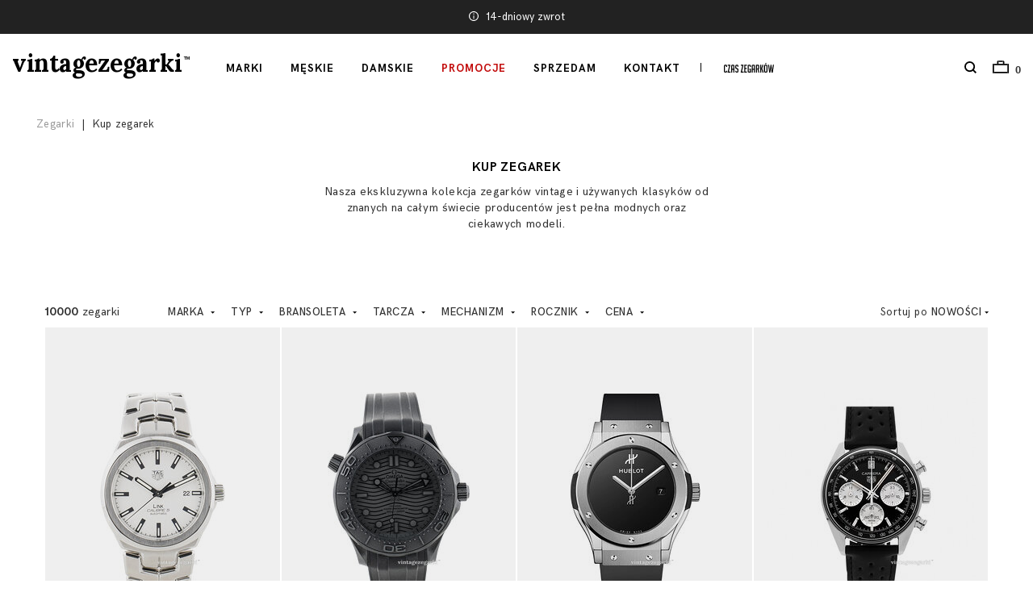

--- FILE ---
content_type: text/html; charset=utf-8
request_url: https://www.vintagezegarki.pl/kup-zegarek.html?sort=created-desc
body_size: 11160
content:
<!DOCTYPE html PUBLIC "-//W3C//DTD XHTML 1.0 Transitional//EN" "http://www.w3.org/TR/xhtml1/DTD/xhtml1-transitional.dtd">
<html xmlns="http://www.w3.org/1999/xhtml" xmlns:og="http://ogp.me/ns#" xmlns:fb="http://www.facebook.com/2008/fbml" dir="ltr" lang="pl">
<head>
<title>Używane zegarki - VintageZegarki™</title>
<meta http-equiv="Content-Type" content="text/html; charset=utf-8" />
<meta name="keywords" content="kup używany zegarek, używane zegarki online" />
<meta name="description" content="Szukasz używanego zegarka?  VintageZegarki™ oferuje używane i rzadkie zabytkowe zegarki. Dostarczymy Ci zegarek w pełni ubezpieczony z obszerną gwarancją." />
<meta http-equiv="Cache-control" content="max-age=86400, public">
<base href="https://www.vintagezegarki.pl/" />
<!-- Google Tag Manager -->

<script>
	var product_for_ecommerce = [];
	var banners_for_ecommerce = [];
	window.dataLayer = window.dataLayer || [];
</script>
<script>
	(function(w,d,s,l,i){w[l]=w[l]||[];w[l].push({'gtm.start':
	new Date().getTime(),event:'gtm.js'});var f=d.getElementsByTagName(s)[0],
	j=d.createElement(s),dl=l!='dataLayer'?'&l='+l:'';j.async=true;j.src=
	'https://www.googletagmanager.com/gtm.js?id='+i+dl;f.parentNode.insertBefore(j,f);
	})(window,document,'script','dataLayer','GTM-PR7HZP');
</script><!-- End Google Tag Manager -->

<link rel="image_src" href="images/og-images/vintagezegarki.jpg" />

<meta name="robots" content="INDEX, FOLLOW"><meta name="viewport" content="width=device-width, initial-scale=1.0, maximum-scale=1.0, user-scalable=no" />

<meta http-equiv="X-UA-Compatible" content="IE=edge">
<meta name="format-detection" content="telephone=no">


<meta property="og:image" content="images/og-images/vintagezegarki.jpg" />


<link rel="icon" href="includes/templates/vintage/favicon.ico" type="image/x-icon" />


<link rel="stylesheet" type="text/css" href="https://static.vintagezegarki.pl/includes/templates/vintage/css/styles.css?v=20240106" />
<link rel='stylesheet' href='https://static.vintagezegarki.pl/includes/templates/shared/css/shared.css?v=2731d37545e3b7987078d9a287505874'><link rel="stylesheet" type="text/css" href="https://static.vintagezegarki.pl/includes/templates/vintage/jscript/bootstrap/css/bootstrap-responsive.min.css" />
  
  
<script src="//d2wy8f7a9ursnm.cloudfront.net/bugsnag-3.min.js" data-apikey="469ef926e93abff3008d56576cee37ed"></script>
<link href="https://fonts.googleapis.com/css2?family=Lora:wght@500;600;700&display=swap" rel="stylesheet">

<script type="text/javascript" src="https://static.vintagezegarki.pl/includes/templates/vintage/jscript/jquery.min.js"></script>
<script type="text/javascript" src="https://static.vintagezegarki.pl/includes/templates/vintage/jscript/jquery-ui.min.js"></script>

<script type="text/javascript" src="https://static.vintagezegarki.pl/includes/templates/vintage/jscript/bootstrap/js/bootstrap.min.js" ></script>
<script type="text/javascript" src="https://static.vintagezegarki.pl/includes/templates/vintage/jscript/owl/owl.carousel.min.js" ></script>
<script type="text/javascript" src="https://static.vintagezegarki.pl/includes/templates/vintage/jscript/zoom/jquery.zoom.min.js" ></script>
<script type="text/javascript" src="https://static.vintagezegarki.pl/includes/templates/vintage/jscript/spin.js" ></script>
<script id="CookieConsent" src="https://policy.app.cookieinformation.com/uc.js" data-culture="PL" type="text/javascript"></script><script type="text/javascript" src="https://static.vintagezegarki.pl/includes/templates/vintage/jscript/jscript_main_20250319.js?v=fd43b3c6991d2f79f2ba96396a2ac069"></script>
<script type="text/javascript" src="https://static.vintagezegarki.pl/includes/templates/vintage/jscript/jscript_slider.js?v=fd43b3c6991d2f79f2ba96396a2ac069"></script>
</head>









<body data-view="responsive" id="vintagebuywatchBody">
<!-- Google Tag Manager (noscript) -->
<noscript><iframe src="https://www.googletagmanager.com/ns.html?id=GTM-PR7HZP"
height="0" width="0" style="display:none;visibility:hidden"></iframe></noscript>
<!-- End Google Tag Manager (noscript) -->






	
	<div id="header" class="clearfix " data-top="true">
		
			


				
	<div id='header_top' ><?xml version="1.0" encoding="iso-8859-1"?>
<!-- Generator: Adobe Illustrator 18.0.0, SVG Export Plug-In . SVG Version: 6.00 Build 0)  -->
<!DOCTYPE svg PUBLIC "-//W3C//DTD SVG 1.1//EN" "http://www.w3.org/Graphics/SVG/1.1/DTD/svg11.dtd">
<svg version="1.1" id="Capa_1" xmlns="http://www.w3.org/2000/svg" xmlns:xlink="http://www.w3.org/1999/xlink" x="0px" y="0px"
	 viewBox="0 0 330 330" style="enable-background:new 0 0 330 330;" xml:space="preserve">
<g>
	<path d="M165,0C74.019,0,0,74.02,0,165.001C0,255.982,74.019,330,165,330s165-74.018,165-164.999C330,74.02,255.981,0,165,0z
		 M165,300c-74.44,0-135-60.56-135-134.999C30,90.562,90.56,30,165,30s135,60.562,135,135.001C300,239.44,239.439,300,165,300z"/>
	<path d="M164.998,70c-11.026,0-19.996,8.976-19.996,20.009c0,11.023,8.97,19.991,19.996,19.991
		c11.026,0,19.996-8.968,19.996-19.991C184.994,78.976,176.024,70,164.998,70z"/>
	<path d="M165,140c-8.284,0-15,6.716-15,15v90c0,8.284,6.716,15,15,15c8.284,0,15-6.716,15-15v-90C180,146.716,173.284,140,165,140z
		"/>
</g>
<g>
</g>
<g>
</g>
<g>
</g>
<g>
</g>
<g>
</g>
<g>
</g>
<g>
</g>
<g>
</g>
<g>
</g>
<g>
</g>
<g>
</g>
<g>
</g>
<g>
</g>
<g>
</g>
<g>
</g>
</svg>

				<a class='visible' href='https://www.vintagezegarki.pl/kontakt.html?p=3'>14-dniowy zwrot</a>
				<a href='https://www.vintagezegarki.pl/kontakt.html?p=6'>Ubezpieczona dostawa</a>
				<a href='https://www.vintagezegarki.pl/kontakt.html?p=2'>6 miesięcy gwarancji</a></div>	
	
		

	<div class='header-content'>
		<div id='header_bottom'>

			<div class="site-logo">
				<a href="/">
					<h1 class="pl">vintagezegarki<small>TM</small></h1>
				</a>
							</div>
		
		<div class="top-menu">
			<div class="site-logo visible-phone">
				<a href="/">
					<h1 class="pl">vintagezegarki<small>TM</small></h1>
				</a>
			</div>

			<div class="close-menu visible-phone">
			<?xml version="1.0" encoding="iso-8859-1"?>
<!-- Generator: Adobe Illustrator 19.0.0, SVG Export Plug-In . SVG Version: 6.00 Build 0)  -->
<svg version="1.1" id="Capa_1" xmlns="http://www.w3.org/2000/svg" xmlns:xlink="http://www.w3.org/1999/xlink" x="0px" y="0px"
	 viewBox="0 0 298.667 298.667" style="enable-background:new 0 0 298.667 298.667;" xml:space="preserve">
<g>
	<g>
		<polygon points="298.667,30.187 268.48,0 149.333,119.147 30.187,0 0,30.187 119.147,149.333 0,268.48 30.187,298.667 
			149.333,179.52 268.48,298.667 298.667,268.48 179.52,149.333 		"/>
	</g>
</g>
<g>
</g>
<g>
</g>
<g>
</g>
<g>
</g>
<g>
</g>
<g>
</g>
<g>
</g>
<g>
</g>
<g>
</g>
<g>
</g>
<g>
</g>
<g>
</g>
<g>
</g>
<g>
</g>
<g>
</g>
</svg>

			</div>

			<div class="sep-line visible-phone"></div>
			<div class="top-menu-ctnt">
				<div class="menu_div">

				<a class="menu_link selected" href="https://www.vintagezegarki.pl/kup-zegarek.html">MARKI</a>

					<div class="menu_subdiv">
						<div class="sub-ctnt">

							<div class="visible-phone back-to-menu"><svg height="1em" viewBox="0 0 15 24"><path d="M4.243 12l9.907 9.883L12.03 24 0 12 12.029 0l2.121 2.117L4.243 12z"></path></svg> powrót</div>

							<a class="visible-phone menu_link selected" style="margin-bottom:15px;" href="https://www.vintagezegarki.pl/kup-zegarek.html">Wszystkie marki</a><div class="b bb">
								<span>POPULARNE MARKI</span>
								<a href="https://www.vintagezegarki.pl/rolex-c-1010.html">Rolex</a>
								<a href="https://www.vintagezegarki.pl/omega-c-1004.html">Omega</a>
								<a href="https://www.vintagezegarki.pl/breitling-c-991.html">Breitling</a>
								<a href="https://www.vintagezegarki.pl/tag-heuer-c-996.html">TAG Heuer</a>
								<a href="https://www.vintagezegarki.pl/iwc-c-998.html">IWC</a>
							</div>
							<div class="b"><a id="1052" href="https://www.vintagezegarki.pl/a-lange-sohne-c-1155.html">A. Lange & Söhne</a><a id="1113" href="https://www.vintagezegarki.pl/alpina-c-1447.html">Alpina</a><a id="1005" href="https://www.vintagezegarki.pl/audemars-piguet-c-1015.html">Audemars Piguet</a><a id="1007" href="https://www.vintagezegarki.pl/baume-mercier-c-990.html">Baume & Mercier</a><a id="1009" href="https://www.vintagezegarki.pl/bell-ross-c-1046.html">Bell & Ross</a><a id="1011" href="https://www.vintagezegarki.pl/blancpain-c-1073.html">Blancpain</a><a id="1106" href="https://www.vintagezegarki.pl/breguet-c-1575.html">Breguet</a><a id="1014" href="https://www.vintagezegarki.pl/bulova-c-6979.html">Bulova</a><a id="1017" href="https://www.vintagezegarki.pl/cartier-c-993.html">Cartier</a><a id="1018" href="https://www.vintagezegarki.pl/casio-c-11321.html">Casio</a><a id="1020" href="https://www.vintagezegarki.pl/chanel-c-1574.html">Chanel</a><a id="1021" href="https://www.vintagezegarki.pl/chopard-c-1045.html">Chopard</a><a id="1023" href="https://www.vintagezegarki.pl/citizen-c-1165.html">Citizen</a></div><div class="b"><a id="1024" href="https://www.vintagezegarki.pl/corum-c-1056.html">Corum</a><a id="1029" href="https://www.vintagezegarki.pl/ebel-c-1184.html">Ebel</a><a id="1033" href="https://www.vintagezegarki.pl/fortis-c-1052.html">Fortis</a><a id="1111" href="https://www.vintagezegarki.pl/frederique-constant-c-1398.html">Frederique Constant</a><a id="1262" href="https://www.vintagezegarki.pl/garmin-c-11320.html">Garmin</a><a id="1036" href="https://www.vintagezegarki.pl/glashutte-original-c-1186.html">Glashütte Original</a><a id="1107" href="https://www.vintagezegarki.pl/graham-c-11319.html">Graham</a><a id="1299" href="https://www.vintagezegarki.pl/grand-seiko-c-8653.html">Grand Seiko</a><a id="1038" href="https://www.vintagezegarki.pl/gucci-c-1130.html">Gucci</a><a id="1040" href="https://www.vintagezegarki.pl/hamilton-c-1350.html">Hamilton</a><a id="1043" href="https://www.vintagezegarki.pl/hublot-c-997.html">Hublot</a><a id="1047" href="https://www.vintagezegarki.pl/jaeger-lecoultre-c-999.html">Jaeger LeCoultre</a></div><div class="b"><a id="1054" href="https://www.vintagezegarki.pl/longines-c-1002.html">Longines</a><a id="1057" href="https://www.vintagezegarki.pl/maurice-lacroix-c-1003.html">Maurice Lacroix</a><a id="1059" href="https://www.vintagezegarki.pl/montblanc-c-1058.html">Montblanc</a><a id="1064" href="https://www.vintagezegarki.pl/oris-c-1005.html">Oris</a><a id="1065" href="https://www.vintagezegarki.pl/panerai-c-1006.html">Panerai</a><a id="1066" href="https://www.vintagezegarki.pl/patek-philippe-c-1007.html">Patek Philippe</a><a id="1090" href="https://www.vintagezegarki.pl/rado-c-1190.html">Rado</a><a id="1069" href="https://www.vintagezegarki.pl/raymond-weil-c-1009.html">Raymond Weil</a><a id="1075" href="https://www.vintagezegarki.pl/seiko-c-1018.html">Seiko</a><a id="1080" href="https://www.vintagezegarki.pl/tissot-c-1059.html">Tissot</a><a id="1082" href="https://www.vintagezegarki.pl/tudor-c-1012.html">Tudor</a><a id="1084" href="https://www.vintagezegarki.pl/u-boat-c-1016.html">U-Boat</a></div><div class="b"><a id="1091" href="https://www.vintagezegarki.pl/ulysse-nardin-c-1480.html">Ulysse Nardin</a><a id="1088" href="https://www.vintagezegarki.pl/zenith-c-1011.html">Zenith</a></div>
						</div>
					</div>
				</div>
				<a class="menu_link" href="https://www.vintagezegarki.pl/zegarki-meskie.html">MĘSKIE</a>
				<a class="menu_link" href="https://www.vintagezegarki.pl/zegarki-damskie.html">DAMSKIE</a>
				<a class="menu_link red " href="https://www.vintagezegarki.pl/wyprzedaz.html">PROMOCJE</a>
				
				<a class="menu_link " href="https://www.vintagezegarki.pl/sprzedaj-zegarek.html">Sprzedam</a>
				<a class="menu_link " href="https://www.vintagezegarki.pl/kontakt.html">Kontakt</a><a href="https://www.czaszegarkow.pl" target="_blank" class="watches-logo"><svg xmlns="http://www.w3.org/2000/svg" width="261.565" height="50.589" viewBox="0 0 261.565 50.589">
  <title>Czaszegarkow.pl - zegarki</title>
  <g>
    <path d="M16.787,40.931v2.645q0,7.014-6.613,7.013H6.61Q0,50.589,0,43.576V16.326Q0,9.314,6.61,9.313h3.564q6.612,0,6.613,7.013v4.657h-5.52V16.729A2.16,2.16,0,0,0,8.8,14.315H7.7q-2.187,0-2.186,2.414V43.174q0,2.414,2.186,2.414H9.082q2.185,0,2.185-2.414V40.931Z"/>
    <path d="M25.467,45.588H34.78v5H19.488l-.4-1.954,8.68-34.263H20.005V9.313H32.481l1.148,2.357Z"/>
    <path d="M43.172,50.589H37.654v-34.2q0-7.071,6.61-7.071H48.4q6.609,0,6.61,7.071V50.589H49.5V35.47H43.172ZM49.5,30.469V16.729a2.134,2.134,0,0,0-2.415-2.414h-1.5a2.134,2.134,0,0,0-2.414,2.414v13.74Z"/>
    <path d="M70.479,20.408V16.787a2.16,2.16,0,0,0-2.415-2.472H67.2q-2.36,0-2.358,2.472v6.841a2.025,2.025,0,0,0,.46,1.551A11.44,11.44,0,0,0,66.8,26.214l5.231,2.818a24.055,24.055,0,0,1,2.443,1.523A3.9,3.9,0,0,1,75.6,31.877a7.31,7.31,0,0,1,.4,2.961v8.8q0,6.957-6.669,6.956H65.937q-6.61,0-6.61-7.588v-2.07h5.518v2.243a2.16,2.16,0,0,0,2.473,2.414h.976q2.186,0,2.185-2.414V36.16a2.029,2.029,0,0,0-.46-1.552,11.868,11.868,0,0,0-1.494-1.035l-5.232-2.932a16.38,16.38,0,0,1-2.5-1.552,3.549,3.549,0,0,1-1.122-1.639,8.222,8.222,0,0,1-.344-2.615V16.384q0-7.071,6.61-7.071h3.449Q76,9.313,76,16.384v4.024Z"/>
    <path d="M94.162,45.588h9.313v5H88.184l-.4-1.954,8.68-34.263H88.7V9.313h12.475l1.149,2.357Z"/>
    <path d="M106.638,50.589V9.313h13.681v5h-8.164V26.847H119.4v5h-7.245v13.74h8.164v5Z"/>
    <path d="M132.793,35.47v-5h8.394v20.12H130.379q-6.381,0-6.381-6.956V16.384q0-7.071,6.381-7.071h3.8q7.012,0,7.013,7.186v4.484h-5.519V17.3q0-2.989-2.358-2.989h-1.378q-2.413,0-2.414,2.989V42.6q0,2.989,2.414,2.989h3.736V35.47Z"/>
    <path d="M150.9,50.589h-5.519v-34.2q0-7.071,6.612-7.071h4.139q6.609,0,6.611,7.071V50.589h-5.519V35.47H150.9Zm6.324-20.12V16.729a2.134,2.134,0,0,0-2.414-2.414h-1.5a2.134,2.134,0,0,0-2.415,2.414v13.74Z"/>
    <path d="M167.63,9.313h10.809q6.323,0,6.323,7.071V26.559q0,5.4-3.277,6.841l3.852,17.189H180.1l-3.621-16.671h-3.334V50.589H167.63ZM173.149,29.2h3.622q2.472,0,2.472-2.99V17.3q0-2.989-2.472-2.989h-3.622Z"/>
    <path d="M194.879,50.589H189.36V9.313h5.519Zm12.706,0h-5.52l-6.9-20.178v-.345l5.749-20.753h5.059l-5.807,20.524Z"/>
    <path d="M215.978,50.589q-6.669,0-6.669-7.013V16.384q0-7.071,6.61-7.071h5.29q6.611,0,6.612,7.071V43.576q0,7.014-6.669,7.013Zm1.322-5h2.818q2.183,0,2.184-2.414V16.729a2.16,2.16,0,0,0-2.472-2.414h-2.587a2.134,2.134,0,0,0-2.415,2.414V43.174A2.16,2.16,0,0,0,217.3,45.588Zm1.839-38.8H215.23L217.876,0h5.059Z"/>
    <path d="M261.565,9.313l-6.093,41.276h-5.979L246.1,26.675l-3.334,23.914h-5.979L230.694,9.313h5.461l3.91,30.929,3.909-30.929h4.312l3.91,30.929L256.1,9.313Z"/>
  </g>
</svg>
</a></div>
				<div class="visible-phone mobile-menu-banners">
					<a href="/omega-c-1004.html" title="Omega"><div class="banner-box" style="background:url('includes/templates/vintage/images/vintage-banner-omega.jpg')">

						OMEGA

						<button>Kliknij tutaj</button>

					</div></a>

					<a href="/rolex-c-1010.html" title="Rolex"><div class="banner-box" style="background:url('includes/templates/vintage/images/vintage-banner-rolex.jpg')">

						ROLEX

						<button>Kliknij tutaj</button>

					</div></a>

					<a href="/heuer-tag-heuer-c-996.html" title="Tag Heuer"><div class="banner-box" style="background:url('includes/templates/vintage/images/vintage-banner-tag.jpg')">

						TAG HEUER

						<button>Kliknij tutaj</button>

					</div></a>

					<a href="/breitling-c-991.html" title="Breitling"><div class="banner-box" style="background:url('includes/templates/vintage/images/vintage-banner-breitling.jpg')">

						BREITLING

						<button>Kliknij tutaj</button>

					</div></a>
			</div>

		</div><div class="top-icons"><div class="top-search">
				<svg xmlns="http://www.w3.org/2000/svg" width="321" height="319" viewBox="0 0 321 319">
  <defs>
    <style>
      .cls-1 {
        fill: #fff;
      }

      .cls-2 {
        fill-rule: evenodd;
      }
    </style>
  </defs>
  <circle id="Elipsa_1" data-name="Elipsa 1" cx="140.5" cy="140.5" r="140.5"/>
  <circle id="Elipsa_1_kopia" data-name="Elipsa 1 kopia" class="cls-1" cx="140" cy="140" r="100"/>
  <path id="Prostokąt_1" data-name="Prostokąt 1" class="cls-2" d="M236.061,206.266l84.777,82.079-29.429,30.4-84.777-82.079Z"/>
</svg>

					<div class="top-search-wrap">
						<form action="https://www.vintagezegarki.pl/search-results.html" method="get">
							<input type="text" name="keyword" placeholder="Czego szukasz?" autocomplete="on">
						</form>
					</div>
				</div><div class="top-shopping-bag">
				<a href="https://www.vintagezegarki.pl/shopping-cart.html" class="ico"><svg xmlns="http://www.w3.org/2000/svg" width="420" height="326" viewBox="0 0 420 326">
  <defs>
    <style>
      .cls-1 {
        fill-rule: evenodd;
      }
    </style>
  </defs>
  <rect id="shopping-bag-1" style='fill:#000000;' data-name="shopping-bag-1" y="82" width="36" height="244"/>
  <rect id="shopping-bag-2" style='fill:#000000;' data-name="shopping-bag-2" x="384" y="82" width="36" height="244"/>
  <rect id="shopping-bag-3" style='fill:#000000;' data-name="shopping-bag-3" x="36" y="82" width="348" height="36"/>
  <rect id="shopping-bag-4" style='fill:#000000;' data-name="shopping-bag-4" x="36" y="290" width="348" height="36"/>
  <rect id="shopping-bag-5" style='fill:#000000;' data-name="shopping-bag-5" x="154" width="112" height="33"/>
  <path id="shopping-bag-6" style='fill:#000000;' data-name="shopping-bag-6" class="cls-1" d="M136,0h18V82H118V18Z"/>
  <path id="shopping-bag-7" style='fill:#000000;' data-name="shopping-bag-7" class="cls-1" d="M282,0l20,21V82H266V0h16Z"/>
</svg>
				<span class="top-shopping-bag-count">0</span></a><div class='top-shopping-bag-wrap'><span class='bag-empty'>Koszyk jest pusty</span></div></div>
				<div class="top-mobile-menu visible-phone">
				<svg xmlns="http://www.w3.org/2000/svg" width="17" height="13" viewBox="0 0 17 13">
  <rect id="Prostokąt_1_kopia" data-name="Prostokąt 1 kopia" x="-1" y="4" width="18" height="2"/>
  <rect id="Prostokąt_1_kopia_2" data-name="Prostokąt 1 kopia 2" x="-1" y="10" width="18" height="2"/>
</svg>

				</div>
			</div>
	</div></div>
	</div><!-- #header -->
	
	<div class='body-mask'></div>
	

<div id="container">
	<div class='container-content'>

		<div id='breadcrumb-nav' itemscope itemtype='http://schema.org/BreadcrumbList' ><li itemprop='itemListElement' itemscope='' itemtype='http://schema.org/ListItem'>
											<a href='https://www.vintagezegarki.pl/' itemprop='item'>Zegarki </a>
											<meta itemprop='name' content='Zegarki '>
											<meta itemprop='position' content='1'>
										</li><div class='breadcrumb-sep'>|</div><li>Kup zegarek</li></div><div class='container-header'>
					<h2>Kup zegarek</h2>
					Nasza ekskluzywna kolekcja zegarków vintage i używanych klasyków od znanych na całym świecie producentów jest pełna modnych oraz ciekawych modeli.
				</div>	
<script type="text/javascript">
var VINTAGE_FLASH_TEXT_COMPARE_REMOVED = 'Usunięto z listy porównywania';
var VINTAGE_FLASH_TEXT_COMPARE_ALREADY_ADDED = 'Znajduje się już na liście porównywania ';
var VINTAGE_FLASH_TEXT_COMPARE_ADDED = 'Dodano do listy porównywania';
var VINTAGE_FLASH_TEXT_COMPARE_MAX = 'Nie można porównać więcej niż %d produkty';
var VINTAGE_COMPARE_X_PRODUCTS = 'Porównaj %d produkty';
var VINTAGE_COMPARE_LIST_EMPTY = 'Lista porównania jest pusta';
var compare_page = 'https://www.vintagezegarki.pl/porownaj-zegarki.html';
var shoppingcart_page = 'https://www.vintagezegarki.pl/shopping-cart.html';
</script>
	
	
	


	</div></div>
	<div id='container' class='gray'><div class='container-mask'></div><div class='container-content'>

		<!-- begin content Main wrapper -->
		<div id="contentMainWrapper" class="clearfix">
			
			<div id="search_result_products">
			<div id='listing-container'>
        <div class='listing-loading-mask'><div class='loader'>Loading....</div></div><div id='listing-filter'>
            <div class='loading-placeholder animated-background'>
                <div class='lp-masker'></div>
                <div class='lp-masker'></div>
            </div>
        </div>
        <div id='listing-products'>

            <div class='loading-placeholder animated-background'>
                <div class='lp-masker'></div>
                <div class='lp-masker'></div>
                <div class='lp-masker'></div>
                <div class='lp-masker'></div>
                <div class='lp-masker'></div>
                <div class='lp-masker'></div>
                <div class='lp-masker'></div>
                <div class='lp-masker'></div>
                <div class='lp-masker'></div>
                <div class='lp-masker'></div>
                <div class='lp-masker'></div>
                <div class='lp-masker'></div>
                <div class='lp-masker'></div>
                <div class='lp-masker'></div>
            </div><div class='loading-placeholder animated-background'>
                <div class='lp-masker'></div>
                <div class='lp-masker'></div>
                <div class='lp-masker'></div>
                <div class='lp-masker'></div>
                <div class='lp-masker'></div>
                <div class='lp-masker'></div>
                <div class='lp-masker'></div>
                <div class='lp-masker'></div>
                <div class='lp-masker'></div>
                <div class='lp-masker'></div>
                <div class='lp-masker'></div>
                <div class='lp-masker'></div>
                <div class='lp-masker'></div>
                <div class='lp-masker'></div>
            </div><div class='loading-placeholder animated-background'>
                <div class='lp-masker'></div>
                <div class='lp-masker'></div>
                <div class='lp-masker'></div>
                <div class='lp-masker'></div>
                <div class='lp-masker'></div>
                <div class='lp-masker'></div>
                <div class='lp-masker'></div>
                <div class='lp-masker'></div>
                <div class='lp-masker'></div>
                <div class='lp-masker'></div>
                <div class='lp-masker'></div>
                <div class='lp-masker'></div>
                <div class='lp-masker'></div>
                <div class='lp-masker'></div>
            </div><div class='loading-placeholder animated-background'>
                <div class='lp-masker'></div>
                <div class='lp-masker'></div>
                <div class='lp-masker'></div>
                <div class='lp-masker'></div>
                <div class='lp-masker'></div>
                <div class='lp-masker'></div>
                <div class='lp-masker'></div>
                <div class='lp-masker'></div>
                <div class='lp-masker'></div>
                <div class='lp-masker'></div>
                <div class='lp-masker'></div>
                <div class='lp-masker'></div>
                <div class='lp-masker'></div>
                <div class='lp-masker'></div>
            </div>


        </div></div>
    <script>

        $(document).mouseup(function(e){
            var container = $('.section-container,.sort-pop,.section-title,.listing-loading-mask');
            if (!container.is(e.target) && container.has(e.target).length === 0){
                container.removeClass('open');
                $('.section-title').removeClass('open');
                $('.listing-mask').hide();
            }
        });

        $(document).on('click','.section-title',function(){

            if ($(this).hasClass('open')){
                $(this).removeClass('open');
                $(this).parent().find('.section-container').removeClass('open');
                $('.listing-mask').hide();
            }else{

                $('.section-title,.section-container').removeClass('open');
                $('.listing-mask').hide();

                $(this).addClass('open');
                $(this).parent().find('.section-container').addClass('open');
                $('.listing-mask').show();
            }
        });

        $(document).on('click','.filter-show-results,.filter-close',function(){
             $('html').removeClass('fullscreen');
            $('.section-title,.section-container,#filter .filter-container').removeClass('open');
            $('.listing-mask').hide();
        });

        $(document).on('click','.sorters',function(){
            $('.sort-pop').addClass('open');
            $('.listing-mask').show();
        });

        $(document).on('click','.filter-and-sort',function(){
            $('html').addClass('fullscreen');
            $('#filter .filter-container').addClass('open');
        });

        $(document).on('change','#filter input',function(){

            if ($(this).parent().parent().parent().attr('data-section') == 'sort'){
                $('.filter-section[data-section="sort"] label').removeClass('checked');
            }

            $(this).parent().toggleClass('checked');

            if ($('.filter-loading-mask').length > 0){
                $('.filter-loading-mask').addClass('open');
            }

            product_aggregation_api($('#filter').serialize())
        });

        $(document).on('click','.pagcontrol a',function(e){
            e.preventDefault();
            product_aggregation_api($(this).attr('href').split('?')[1]);
        });

        product_aggregation_api(window.location.href.split('?')[1] || '');

        function product_aggregation_api(query){

            if (typeof(query) == 'undefined'){
                query = '';
            }else{
                var q = {};
                var s = query.split("&");
                s.forEach(function(element){
                    q[element.split('=')[0]] = q[element.split('=')[0]] || []
                    q[element.split('=')[0]].push(element.split('=')[1])
                })
                query = unescape(encodeURIComponent(Object.keys(q).map(function(key){return key + '=' + q[key]}).join('&')));
                if (query == '='){
                    query = '';
                }
            }

            cParams = 'cPath=&cPage=vintage_buy_watch'
            history.pushState({}, null, window.location.href.split('?')[0] + (query ? '?' : '') + query);

            $('.listing-loading-mask').fadeIn(100);
            $.post('/product-aggregation-api.php',query+(query != '' ? '&' : '')+cParams).done(function(data){
                if (data){

                    var dom = document.createElement('html');
                    dom.innerHTML = data
                    var section

                    if ($(dom).find('#listing-filter').length > 0){
                        $('span.section-title').each(function(){
                            if ($(this).hasClass('open')){
                                section = $(this).parent().attr('data-section');
                            }
                        })

                        $('#listing-filter').replaceWith($(dom).find('#listing-filter'));   
                        $('#listing-products').replaceWith($(dom).find('#listing-products'));

                        if (typeof(section) !== 'undefined'){

                            $('.filter-section[data-section="'+section+'"] span,.filter-section[data-section="'+section+'"] .section-container,.filter-container').addClass('open');
                            $('.listing-mask').show();
                        }

                        if ($(window).scrollTop() > 500){
                            $(window).scrollTop(0);    
                        }
                    }else{
                        $('#filter > div.listing-count > b').html(0);
                        $('#listing-products').replaceWith($(dom).find('#listing-products'));
                    }

                    $('.listing-loading-mask').fadeOut(100);$('.filter-loading-mask').removeClass('open');
                }else{
                    $('.listing-loading-mask').fadeOut(100);$('.filter-loading-mask').removeClass('open');
                }
                
            })
        }
    </script>			</div><!-- #search_result_products -->
            
		</div><!-- contentMainWrapper -->

</div></div><!-- #container -->


<div id="footer">
<div class='footer-top'>
	<div class='footer-top-content'>
		<div class='ft'>
			<span>Kontakt</span>

			<li style='font-weight:500;color:#000;'>Tel. +48 326 304 429</li>

			<li><a href='https://www.vintagezegarki.pl/kontakt.html'>Kontakt</a></li>
			<li><a href='https://www.vintagezegarki.pl/kontakt.html?p=1'>FAQ – Pytania i odpowiedzi</a></li><br>
			
		</div><div class='ft'>
			<span>MOJE ZAMÓWIENIE</span>
			<li><a href='https://www.vintagezegarki.pl/kontakt.html#s-1'>Sprawdź status wysyłki / zlokalizuj paczkę</a></li>
			<li><a href='https://www.vintagezegarki.pl/kontakt.html#s-2'>Zmień zamówienie</a></li>
			<li><a href='https://www.vintagezegarki.pl/kontakt.html#s-3'>Anuluj zamówienie</a></li>
			<li><a href='https://www.vintagezegarki.pl/kontakt.html#s-4'>Zgłoś problem z dostaczonym towarem</a></li>
		</div><div class='ft'>
			<span>Szczegóły dotyczące zakupów</span>
			<li><a href='https://www.vintagezegarki.pl/kontakt.html?p=2'>6 miesięcy gwarancji</a></li>
			<li><a href='https://www.vintagezegarki.pl/kontakt.html?p=3'>14-dniowy zwrot</a></li>
			<li><a href='https://www.vintagezegarki.pl/kontakt.html?p=4'>Bezpłatne zwroty i wymiana</a></li>
			<li><a href='https://www.vintagezegarki.pl/kontakt.html?p=5'>Bezpieczne płatności<svg class='qliro' xmlns="http://www.w3.org/2000/svg" xmlns:xlink="http://www.w3.org/1999/xlink" version="1.1" id="Layer_1" x="0px" y="0px" viewBox="0 0 2000.6 500.2" style="enable-background:new 0 0 2000.6 500.2;" xml:space="preserve">
<style type="text/css">.st0{fill-rule:evenodd;clip-rule:evenodd;fill:#64E1C3;}</style>
<path class="st0" d="M624.2,376.3V17.2h-89.6v448.4H845v-89.3H624.2z"/>
<path class="st0" d="M931.3,465.6h86.2V17.2h-86.2V465.6z"/>
<path class="st0" d="M1389.6,175.8c0,38.3-30.2,69.5-67.4,69.5h-92.3V106.5h92.3C1359.4,106.5,1389.6,137.6,1389.6,175.8  L1389.6,175.8z M1387,320.9c56.8-25.3,94.3-82.2,94.3-145.2c0-87.4-71.3-158.4-159-158.4h-183.9v448.3h91.6v-131h57.1l87.2,131.1  h109L1387,320.9z"/>
<path xmlns="http://www.w3.org/2000/svg" class="st0" d="M1908.7,241.5c0,78.6-63.2,142.5-140.9,142.5c-77.7,0-140.9-63.9-140.9-142.5c0-78.6,63.2-142.5,140.9-142.5  C1845.5,98.9,1908.7,162.9,1908.7,241.5 M1767.8,8.6c-128.4,0-232.8,104.5-232.8,232.8s104.4,232.8,232.8,232.8  c128.4,0,232.8-104.4,232.8-232.8S1896.2,8.6,1767.8,8.6"/>
<path class="st0" d="M373.5,234.9c0,25.7-6.9,51.3-19.7,73.4L310.5,257l-68.9,59l44,52.2c-16.7,6.9-34.8,10.5-52.9,10.5  c-77.6,0-140.8-64.5-140.8-143.8c0-79.3,63.2-143.8,140.8-143.8C310.3,91.1,373.5,155.6,373.5,234.9L373.5,234.9z M415,380.9  c32.6-41.4,50.4-92.9,50.4-146.1C465.4,105.4,361,0,232.7,0C104.4,0,0,105.4,0,234.9s104.4,234.9,232.7,234.9  c39.9,0,78.9-10.3,113.4-29.7l50.6,60.1l68.9-59L415,380.9z"/>
</svg></a></li>
			<li><a href='https://www.vintagezegarki.pl/kontakt.html?p=6'>Ubezpieczona dostawa</a></li>
			<li><a href='https://www.vintagezegarki.pl/kontakt.html?p=7'>Polityka prywatności</a></li>
			<li><a href='https://www.vintagezegarki.pl/kontakt.html?p=8'>Cookies</a></li>
		</div><div class='ft ftb'>
			<span class="cr-title">INFORMACJE O FIRMIE</span>
			<li>Scandinavian Luxury Group SP. Z O.O.</li>
			<li>ul. Uniwersytecka 13</li>
			<li>40-007 Katowice</li>
			<li>NIP: 9542770986</li>
		</div><div class='fti'><img src='//media.vintagezegarki.pl/images/new/partners_pl.jpg'/></div></div>
</div>

<div class='footer-bottom'>
	<div class='footer-bottom-content'>

		<div class='ftr-ctr'>
			<div class='site-logo'>
			<span>vintagezegarki<small>TM</small></span></div>
		</div>

		<div class='flags'>
			<a href='https://www.uretvintage.se' title='uretvintage.se' target='_blank'><div class='flag se'><?xml version="1.0" encoding="iso-8859-1"?>
<!-- Generator: Adobe Illustrator 19.0.0, SVG Export Plug-In . SVG Version: 6.00 Build 0)  -->
<svg version="1.1" id="Capa_1" xmlns="http://www.w3.org/2000/svg" xmlns:xlink="http://www.w3.org/1999/xlink" x="0px" y="0px"
	 viewBox="0 0 512 512" style="enable-background:new 0 0 512 512;" xml:space="preserve">
<rect y="85.333" style="fill:#0052B4;" width="512" height="341.337"/>
<polygon style="fill:#FFDA44;" points="192,85.33 128,85.33 128,223.996 0,223.996 0,287.996 128,287.996 128,426.662 192,426.662 
	192,287.996 512,287.996 512,223.996 192,223.996 "/>
<g>
</g>
<g>
</g>
<g>
</g>
<g>
</g>
<g>
</g>
<g>
</g>
<g>
</g>
<g>
</g>
<g>
</g>
<g>
</g>
<g>
</g>
<g>
</g>
<g>
</g>
<g>
</g>
<g>
</g>
</svg>
</div></a>
			<a href='https://www.vintagewatches.dk' title='vintagewatches.dk' target='_blank'><div class='flag dk'><?xml version="1.0" encoding="iso-8859-1"?>
<!-- Generator: Adobe Illustrator 19.0.0, SVG Export Plug-In . SVG Version: 6.00 Build 0)  -->
<svg version="1.1" id="Capa_1" xmlns="http://www.w3.org/2000/svg" xmlns:xlink="http://www.w3.org/1999/xlink" x="0px" y="0px"
	 viewBox="0 0 512 512" style="enable-background:new 0 0 512 512;" xml:space="preserve">
<rect y="85.333" style="fill:#D80027;" width="512" height="341.337"/>
<polygon style="fill:#F0F0F0;" points="192,85.33 128,85.33 128,223.996 0,223.996 0,287.996 128,287.996 128,426.662 192,426.662 
	192,287.996 512,287.996 512,223.996 192,223.996 "/>
<g>
</g>
<g>
</g>
<g>
</g>
<g>
</g>
<g>
</g>
<g>
</g>
<g>
</g>
<g>
</g>
<g>
</g>
<g>
</g>
<g>
</g>
<g>
</g>
<g>
</g>
<g>
</g>
<g>
</g>
</svg>
</div></a>
			<a href='https://www.vintagezegarki.pl' title='vintagezegarki.pl' target='_blank'><div class='flag pl'><?xml version="1.0" encoding="iso-8859-1"?>
<!-- Generator: Adobe Illustrator 19.0.0, SVG Export Plug-In . SVG Version: 6.00 Build 0)  -->
<svg version="1.1" id="Capa_1" xmlns="http://www.w3.org/2000/svg" xmlns:xlink="http://www.w3.org/1999/xlink" x="0px" y="0px"
	 viewBox="0 0 512 512" style="enable-background:new 0 0 512 512;" xml:space="preserve">
<g>
	<rect y="85.337" style="fill:#F0F0F0;" width="512" height="341.326"/>
	<rect y="85.337" style="fill:#F0F0F0;" width="512" height="170.663"/>
</g>
<rect y="256" style="fill:#D80027;" width="512" height="170.663"/>
<g>
</g>
<g>
</g>
<g>
</g>
<g>
</g>
<g>
</g>
<g>
</g>
<g>
</g>
<g>
</g>
<g>
</g>
<g>
</g>
<g>
</g>
<g>
</g>
<g>
</g>
<g>
</g>
<g>
</g>
</svg>
</div></a>
			<a href='https://www.kelloklassikot.fi' title='kelloklassikot.fi' target='_blank'><div class='flag fi'><?xml version="1.0" encoding="iso-8859-1"?>
<!-- Generator: Adobe Illustrator 19.0.0, SVG Export Plug-In . SVG Version: 6.00 Build 0)  -->
<svg version="1.1" id="Capa_1" xmlns="http://www.w3.org/2000/svg" xmlns:xlink="http://www.w3.org/1999/xlink" x="0px" y="0px"
	 viewBox="0 0 512 512" style="enable-background:new 0 0 512 512;" xml:space="preserve">
<rect y="85.334" style="fill:#F0F0F0;" width="512" height="341.337"/>
<polygon style="fill:#2E52B2;" points="512,234.666 512,277.329 183.652,277.329 183.652,426.666 140.978,426.666 140.978,277.329 
	0,277.329 0,234.666 140.978,234.666 140.978,85.329 183.652,85.329 183.652,234.666 "/>
<g>
</g>
<g>
</g>
<g>
</g>
<g>
</g>
<g>
</g>
<g>
</g>
<g>
</g>
<g>
</g>
<g>
</g>
<g>
</g>
<g>
</g>
<g>
</g>
<g>
</g>
<g>
</g>
<g>
</g>
</svg>
</div></a>
			<a href='https://www.vintagewatchagency.com' title='vintagewatchagency.com' target='_blank'><div class='flag fi'><svg xmlns="http://www.w3.org/2000/svg" xmlns:xlink="http://www.w3.org/1999/xlink" id="flag-icons-eu" viewBox="0 0 640 480">
  <defs>
    <g id="d">
      <g id="b">
        <path id="a" d="m0-1-.3 1 .5.1z"/>
        <use xlink:href="#a" transform="scale(-1 1)"/>
      </g>
      <g id="c">
        <use xlink:href="#b" transform="rotate(72)"/>
        <use xlink:href="#b" transform="rotate(144)"/>
      </g>
      <use xlink:href="#c" transform="scale(-1 1)"/>
    </g>
  </defs>
  <path fill="#039" d="M0 0h640v480H0z"/>
  <g fill="#fc0" transform="translate(320 242.3) scale(23.7037)">
    <use xlink:href="#d" width="100%" height="100%" y="-6"/>
    <use xlink:href="#d" width="100%" height="100%" y="6"/>
    <g id="e">
      <use xlink:href="#d" width="100%" height="100%" x="-6"/>
      <use xlink:href="#d" width="100%" height="100%" transform="rotate(-144 -2.3 -2.1)"/>
      <use xlink:href="#d" width="100%" height="100%" transform="rotate(144 -2.1 -2.3)"/>
      <use xlink:href="#d" width="100%" height="100%" transform="rotate(72 -4.7 -2)"/>
      <use xlink:href="#d" width="100%" height="100%" transform="rotate(72 -5 .5)"/>
    </g>
    <use xlink:href="#e" width="100%" height="100%" transform="scale(-1 1)"/>
  </g>
</svg></div></a>
		</div>

		<span>Copyright &copy 2006-2026 | Wszystkie prawa zastrzeżone<br>Część Scandinavian Luxury Group</span>

	</div>
</div></div><!-- #footer -->


<!-- Begin: popup divs -->
<div id="divPopup" style="background-color:#ffffff; padding:10px; border: 1px solid gray; position:absolute; z-index:10006; display:none">
	<div id="contentDiv"></div>
	<br />
	<div>
		<center>
			<a onFocus="if(this.blur)this.blur()" href="javascript:closePopup()"><b>[ Zamknij okno ]</b></a>
		</center>
	</div>
</div>
<!-- End: popup divs -->




<!-- GOOGLE ANALYTICS -->

<script type="text/javascript" async="" src = "" data-consent-src="https://static.klaviyo.com/onsite/js/klaviyo.js?company_id=" data-category-consent="cookie_cat_marketing" ></script>
<div id="flash-messages"></div>

 
</body>
<div id="tag_manager_frame" style="display:none;"></div>
</html>




--- FILE ---
content_type: text/html; charset=utf-8
request_url: https://www.vintagezegarki.pl/product-aggregation-api.php
body_size: 12471
content:
<div id='listing-filter'>
		<form id='filter'>
			<div class='listing-count'><b>10000</b> zegarki</div>
			<div class='filter-container'><div class='filter-section' data-section='brand'><span class='section-title'>Marka <svg version="1.1" xmlns="http://www.w3.org/2000/svg" xmlns:xlink="http://www.w3.org/1999/xlink" x="0px" y="0px"
	 viewBox="0 0 213.333 213.333" style="enable-background:new 0 0 213.333 213.333;" xml:space="preserve"><g><g><polygon points="0,53.333 106.667,160 213.333,53.333"/></g></g>
</svg></span><div class='section-container'><label ><input type='checkbox' name='brand' value='A. Lange & Söhne' data-filter='brand-A. Lange & Söhne' ><span>A. Lange & Söhne</span><small>(55)</small></label><label ><input type='checkbox' name='brand' value='Alpina' data-filter='brand-Alpina' ><span>Alpina</span><small>(76)</small></label><label ><input type='checkbox' name='brand' value='Audemars Piguet' data-filter='brand-Audemars Piguet' ><span>Audemars Piguet</span><small>(311)</small></label><label ><input type='checkbox' name='brand' value='Baume & Mercier' data-filter='brand-Baume & Mercier' ><span>Baume & Mercier</span><small>(301)</small></label><label ><input type='checkbox' name='brand' value='Bell & Ross' data-filter='brand-Bell & Ross' ><span>Bell & Ross</span><small>(12)</small></label><label ><input type='checkbox' name='brand' value='Blancpain' data-filter='brand-Blancpain' ><span>Blancpain</span><small>(65)</small></label><label ><input type='checkbox' name='brand' value='Breguet' data-filter='brand-Breguet' ><span>Breguet</span><small>(77)</small></label><label ><input type='checkbox' name='brand' value='Breitling' data-filter='brand-Breitling' ><span>Breitling</span><small>(923)</small></label><label ><input type='checkbox' name='brand' value='Bulova' data-filter='brand-Bulova' ><span>Bulova</span><small>(3)</small></label><label ><input type='checkbox' name='brand' value='Cartier' data-filter='brand-Cartier' ><span>Cartier</span><small>(583)</small></label><label ><input type='checkbox' name='brand' value='Casio' data-filter='brand-Casio' ><span>Casio</span><small>(1)</small></label><label ><input type='checkbox' name='brand' value='Chanel' data-filter='brand-Chanel' ><span>Chanel</span><small>(127)</small></label><label ><input type='checkbox' name='brand' value='Chopard' data-filter='brand-Chopard' ><span>Chopard</span><small>(161)</small></label><label ><input type='checkbox' name='brand' value='Citizen' data-filter='brand-Citizen' ><span>Citizen</span><small>(2)</small></label><label ><input type='checkbox' name='brand' value='Corum' data-filter='brand-Corum' ><span>Corum</span><small>(2)</small></label><label ><input type='checkbox' name='brand' value='Ebel' data-filter='brand-Ebel' ><span>Ebel</span><small>(41)</small></label><label ><input type='checkbox' name='brand' value='Fortis' data-filter='brand-Fortis' ><span>Fortis</span><small>(4)</small></label><label ><input type='checkbox' name='brand' value='Frederique Constant' data-filter='brand-Frederique Constant' ><span>Frederique Constant</span><small>(221)</small></label><label ><input type='checkbox' name='brand' value='Garmin' data-filter='brand-Garmin' ><span>Garmin</span><small>(1)</small></label><label ><input type='checkbox' name='brand' value='Glashütte Original' data-filter='brand-Glashütte Original' ><span>Glashütte Original</span><small>(1)</small></label><label ><input type='checkbox' name='brand' value='Graham' data-filter='brand-Graham' ><span>Graham</span><small>(11)</small></label><label ><input type='checkbox' name='brand' value='Grand Seiko' data-filter='brand-Grand Seiko' ><span>Grand Seiko</span><small>(130)</small></label><label ><input type='checkbox' name='brand' value='Gucci' data-filter='brand-Gucci' ><span>Gucci</span><small>(70)</small></label><label ><input type='checkbox' name='brand' value='Hamilton' data-filter='brand-Hamilton' ><span>Hamilton</span><small>(277)</small></label><label ><input type='checkbox' name='brand' value='Hublot' data-filter='brand-Hublot' ><span>Hublot</span><small>(413)</small></label><label ><input type='checkbox' name='brand' value='IWC' data-filter='brand-IWC' ><span>IWC</span><small>(685)</small></label><label ><input type='checkbox' name='brand' value='Jaeger LeCoultre' data-filter='brand-Jaeger LeCoultre' ><span>Jaeger LeCoultre</span><small>(193)</small></label><label ><input type='checkbox' name='brand' value='Longines' data-filter='brand-Longines' ><span>Longines</span><small>(1184)</small></label><label ><input type='checkbox' name='brand' value='Maurice Lacroix' data-filter='brand-Maurice Lacroix' ><span>Maurice Lacroix</span><small>(162)</small></label><label ><input type='checkbox' name='brand' value='Montblanc' data-filter='brand-Montblanc' ><span>Montblanc</span><small>(186)</small></label><label ><input type='checkbox' name='brand' value='Omega' data-filter='brand-Omega' ><span>Omega</span><small>(1980)</small></label><label ><input type='checkbox' name='brand' value='Oris' data-filter='brand-Oris' ><span>Oris</span><small>(219)</small></label><label ><input type='checkbox' name='brand' value='Panerai' data-filter='brand-Panerai' ><span>Panerai</span><small>(367)</small></label><label ><input type='checkbox' name='brand' value='Patek Philippe' data-filter='brand-Patek Philippe' ><span>Patek Philippe</span><small>(246)</small></label><label ><input type='checkbox' name='brand' value='Rado' data-filter='brand-Rado' ><span>Rado</span><small>(178)</small></label><label ><input type='checkbox' name='brand' value='Raymond Weil' data-filter='brand-Raymond Weil' ><span>Raymond Weil</span><small>(37)</small></label><label ><input type='checkbox' name='brand' value='Rolex' data-filter='brand-Rolex' ><span>Rolex</span><small>(1413)</small></label><label ><input type='checkbox' name='brand' value='Seiko' data-filter='brand-Seiko' ><span>Seiko</span><small>(1)</small></label><label ><input type='checkbox' name='brand' value='TAG Heuer' data-filter='brand-TAG Heuer' ><span>TAG Heuer</span><small>(1028)</small></label><label ><input type='checkbox' name='brand' value='Tissot' data-filter='brand-Tissot' ><span>Tissot</span><small>(2)</small></label><label ><input type='checkbox' name='brand' value='Tudor' data-filter='brand-Tudor' ><span>Tudor</span><small>(293)</small></label><label ><input type='checkbox' name='brand' value='U-Boat' data-filter='brand-U-Boat' ><span>U-Boat</span><small>(57)</small></label><label ><input type='checkbox' name='brand' value='Ulysse Nardin' data-filter='brand-Ulysse Nardin' ><span>Ulysse Nardin</span><small>(11)</small></label><label ><input type='checkbox' name='brand' value='Zenith' data-filter='brand-Zenith' ><span>Zenith</span><small>(207)</small></label></div>
					</div><div class='filter-section' data-section='gender'><span class='section-title'>Typ <svg version="1.1" xmlns="http://www.w3.org/2000/svg" xmlns:xlink="http://www.w3.org/1999/xlink" x="0px" y="0px"
	 viewBox="0 0 213.333 213.333" style="enable-background:new 0 0 213.333 213.333;" xml:space="preserve"><g><g><polygon points="0,53.333 106.667,160 213.333,53.333"/></g></g>
</svg></span><div class='section-container'><label ><input type='checkbox' name='gender' value='mens' data-filter='gender-mens' ><span>Zegarki męskie</span><small>(8903)</small></label><label ><input type='checkbox' name='gender' value='womens' data-filter='gender-womens' ><span>Zegarki damskie</span><small>(2836)</small></label><label ><input type='checkbox' name='gender' value='unisex' data-filter='gender-unisex' ><span>Unisex</span><small>(537)</small></label></div>
					</div><div class='filter-section' data-section='bracelet_material'><span class='section-title'>Bransoleta <svg version="1.1" xmlns="http://www.w3.org/2000/svg" xmlns:xlink="http://www.w3.org/1999/xlink" x="0px" y="0px"
	 viewBox="0 0 213.333 213.333" style="enable-background:new 0 0 213.333 213.333;" xml:space="preserve"><g><g><polygon points="0,53.333 106.667,160 213.333,53.333"/></g></g>
</svg></span><div class='section-container'><label ><input type='checkbox' name='bracelet_material' value='steel' data-filter='bracelet_material-steel' ><span>Stal</span><small>(4780)</small></label><label ><input type='checkbox' name='bracelet_material' value='leather' data-filter='bracelet_material-leather' ><span>Skóra</span><small>(3890)</small></label><label ><input type='checkbox' name='bracelet_material' value='rubber' data-filter='bracelet_material-rubber' ><span>Guma</span><small>(1595)</small></label><label ><input type='checkbox' name='bracelet_material' value='18_karat_rose_gold' data-filter='bracelet_material-18_karat_rose_gold' ><span>18 karatowe różowe złoto</span><small>(563)</small></label><label ><input type='checkbox' name='bracelet_material' value='18_karat_yellow_gold' data-filter='bracelet_material-18_karat_yellow_gold' ><span>18 karatowe żółte złoto</span><small>(513)</small></label><label ><input type='checkbox' name='bracelet_material' value='ceramic' data-filter='bracelet_material-ceramic' ><span>Czeramiczna</span><small>(253)</small></label><label ><input type='checkbox' name='bracelet_material' value='fabric' data-filter='bracelet_material-fabric' ><span>Tkanina</span><small>(196)</small></label><label ><input type='checkbox' name='bracelet_material' value='titanium' data-filter='bracelet_material-titanium' ><span>Tytan</span><small>(173)</small></label><label ><input type='checkbox' name='bracelet_material' value='rose_gold_toned_steel' data-filter='bracelet_material-rose_gold_toned_steel' ><span>Stal w kolorze różowego złota</span><small>(89)</small></label><label ><input type='checkbox' name='bracelet_material' value='18_karat_white_gold' data-filter='bracelet_material-18_karat_white_gold' ><span>18 karatowe białe złoto</span><small>(78)</small></label><label ><input type='checkbox' name='bracelet_material' value='yellow_gold_toned_steel' data-filter='bracelet_material-yellow_gold_toned_steel' ><span>Stal w odcieniu złota</span><small>(67)</small></label><label ><input type='checkbox' name='bracelet_material' value='platinum' data-filter='bracelet_material-platinum' ><span>Platyna</span><small>(33)</small></label><label ><input type='checkbox' name='bracelet_material' value='satin' data-filter='bracelet_material-satin' ><span>Satyna</span><small>(29)</small></label><label ><input type='checkbox' name='bracelet_material' value='gold_toned_steel' data-filter='bracelet_material-gold_toned_steel' ><span>Pozłacana stal</span><small>(6)</small></label><label ><input type='checkbox' name='bracelet_material' value='carbon' data-filter='bracelet_material-carbon' ><span>Karbon</span><small>(5)</small></label><label ><input type='checkbox' name='bracelet_material' value='diamond_set' data-filter='bracelet_material-diamond_set' ><span>Zestaw diamentów</span><small>(1)</small></label><label ><input type='checkbox' name='bracelet_material' value='resin' data-filter='bracelet_material-resin' ><span>Żywica z tworzywa sztucznego</span><small>(1)</small></label></div>
					</div><div class='filter-section' data-section='dial_color'><span class='section-title'>Tarcza <svg version="1.1" xmlns="http://www.w3.org/2000/svg" xmlns:xlink="http://www.w3.org/1999/xlink" x="0px" y="0px"
	 viewBox="0 0 213.333 213.333" style="enable-background:new 0 0 213.333 213.333;" xml:space="preserve"><g><g><polygon points="0,53.333 106.667,160 213.333,53.333"/></g></g>
</svg></span><div class='section-container'><label ><input type='checkbox' name='dial_color' value='black' data-filter='dial_color-black' ><span>Czarna</span><small>(3688)</small></label><label ><input type='checkbox' name='dial_color' value='silver' data-filter='dial_color-silver' ><span>Srebrna</span><small>(2253)</small></label><label ><input type='checkbox' name='dial_color' value='blue' data-filter='dial_color-blue' ><span>Niebieska</span><small>(1988)</small></label><label ><input type='checkbox' name='dial_color' value='white' data-filter='dial_color-white' ><span>Biała</span><small>(1626)</small></label><label ><input type='checkbox' name='dial_color' value='grey' data-filter='dial_color-grey' ><span>Szara</span><small>(823)</small></label><label ><input type='checkbox' name='dial_color' value='green' data-filter='dial_color-green' ><span>Zielona</span><small>(551)</small></label><label ><input type='checkbox' name='dial_color' value='brown' data-filter='dial_color-brown' ><span>Brązowa</span><small>(276)</small></label><label ><input type='checkbox' name='dial_color' value='skeleton' data-filter='dial_color-skeleton' ><span>Szkieletowa tarcza</span><small>(148)</small></label><label ><input type='checkbox' name='dial_color' value='yellow_gold' data-filter='dial_color-yellow_gold' ><span>Żółte złoto</span><small>(143)</small></label><label ><input type='checkbox' name='dial_color' value='pink' data-filter='dial_color-pink' ><span>Różowa</span><small>(128)</small></label><label ><input type='checkbox' name='dial_color' value='champagne' data-filter='dial_color-champagne' ><span>Szampański</span><small>(96)</small></label><label ><input type='checkbox' name='dial_color' value='red' data-filter='dial_color-red' ><span>Czerwona</span><small>(89)</small></label><label ><input type='checkbox' name='dial_color' value='beige' data-filter='dial_color-beige' ><span>Beżowy</span><small>(86)</small></label><label ><input type='checkbox' name='dial_color' value='rose_gold' data-filter='dial_color-rose_gold' ><span>Różowe złoto</span><small>(69)</small></label><label ><input type='checkbox' name='dial_color' value='multicolored' data-filter='dial_color-multicolored' ><span>Wielokolorowa</span><small>(60)</small></label><label ><input type='checkbox' name='dial_color' value='cream' data-filter='dial_color-cream' ><span>Kremowa</span><small>(45)</small></label><label ><input type='checkbox' name='dial_color' value='purple' data-filter='dial_color-purple' ><span>Purpurowa</span><small>(36)</small></label><label ><input type='checkbox' name='dial_color' value='yellow' data-filter='dial_color-yellow' ><span>Żółta</span><small>(27)</small></label><label ><input type='checkbox' name='dial_color' value='orange' data-filter='dial_color-orange' ><span>Pomarańczowa</span><small>(25)</small></label><label ><input type='checkbox' name='dial_color' value='lcd' data-filter='dial_color-lcd' ><span>Ekran LCD</span><small>(18)</small></label><label ><input type='checkbox' name='dial_color' value='turquoise' data-filter='dial_color-turquoise' ><span>Turkusowa</span><small>(18)</small></label><label ><input type='checkbox' name='dial_color' value='gold' data-filter='dial_color-gold' ><span>Złota</span><small>(11)</small></label><label ><input type='checkbox' name='dial_color' value='diamond_set' data-filter='dial_color-diamond_set' ><span>Zestaw diamentów</span><small>(6)</small></label><label ><input type='checkbox' name='dial_color' value='bronze' data-filter='dial_color-bronze' ><span>Bronz</span><small>(6)</small></label><label ><input type='checkbox' name='dial_color' value='white_antique' data-filter='dial_color-white_antique' ><span>Kremowa</span><small>(6)</small></label><label ><input type='checkbox' name='dial_color' value='sun_dust' data-filter='dial_color-sun_dust' ><span></span><small>(1)</small></label></div>
					</div><div class='filter-section' data-section='movement_type'><span class='section-title'>Mechanizm <svg version="1.1" xmlns="http://www.w3.org/2000/svg" xmlns:xlink="http://www.w3.org/1999/xlink" x="0px" y="0px"
	 viewBox="0 0 213.333 213.333" style="enable-background:new 0 0 213.333 213.333;" xml:space="preserve"><g><g><polygon points="0,53.333 106.667,160 213.333,53.333"/></g></g>
</svg></span><div class='section-container'><label ><input type='checkbox' name='movement_type' value='automatic' data-filter='movement_type-automatic' ><span>Nakręcany automatycznie</span><small>(9963)</small></label><label ><input type='checkbox' name='movement_type' value='quartz' data-filter='movement_type-quartz' ><span>Quartz (zasilany bateriami)</span><small>(1871)</small></label><label ><input type='checkbox' name='movement_type' value='manual' data-filter='movement_type-manual' ><span>Mechaniczny, ręcznie nakręcany</span><small>(427)</small></label><label ><input type='checkbox' name='movement_type' value='solar_powered' data-filter='movement_type-solar_powered' ><span>Solarny</span><small>(13)</small></label><label ><input type='checkbox' name='movement_type' value='electro-mechanical' data-filter='movement_type-electro-mechanical' ><span>Elektromechaniczny</span><small>(7)</small></label><label ><input type='checkbox' name='movement_type' value='eco-drive' data-filter='movement_type-eco-drive' ><span>Eco-Drive</span><small>(1)</small></label></div>
					</div><div class='filter-section' data-section='year'><span class='section-title'>Rocznik <svg version="1.1" xmlns="http://www.w3.org/2000/svg" xmlns:xlink="http://www.w3.org/1999/xlink" x="0px" y="0px"
	 viewBox="0 0 213.333 213.333" style="enable-background:new 0 0 213.333 213.333;" xml:space="preserve"><g><g><polygon points="0,53.333 106.667,160 213.333,53.333"/></g></g>
</svg></span>
					<div class='section-container year-section range-section'><div class='range-helper'><div class='rh-outer selected' data-year='2000'>
							<div class='rh-inner' style='height:2%;'></div>
						</div><div class='rh-outer selected' data-year='2001'>
							<div class='rh-inner' style='height:0%;'></div>
						</div><div class='rh-outer selected' data-year='2002'>
							<div class='rh-inner' style='height:1%;'></div>
						</div><div class='rh-outer selected' data-year='2003'>
							<div class='rh-inner' style='height:1%;'></div>
						</div><div class='rh-outer selected' data-year='2004'>
							<div class='rh-inner' style='height:2%;'></div>
						</div><div class='rh-outer selected' data-year='2005'>
							<div class='rh-inner' style='height:3%;'></div>
						</div><div class='rh-outer selected' data-year='2006'>
							<div class='rh-inner' style='height:4%;'></div>
						</div><div class='rh-outer selected' data-year='2007'>
							<div class='rh-inner' style='height:5%;'></div>
						</div><div class='rh-outer selected' data-year='2008'>
							<div class='rh-inner' style='height:5%;'></div>
						</div><div class='rh-outer selected' data-year='2009'>
							<div class='rh-inner' style='height:5%;'></div>
						</div><div class='rh-outer selected' data-year='2010'>
							<div class='rh-inner' style='height:8%;'></div>
						</div><div class='rh-outer selected' data-year='2011'>
							<div class='rh-inner' style='height:10%;'></div>
						</div><div class='rh-outer selected' data-year='2012'>
							<div class='rh-inner' style='height:6%;'></div>
						</div><div class='rh-outer selected' data-year='2013'>
							<div class='rh-inner' style='height:5%;'></div>
						</div><div class='rh-outer selected' data-year='2014'>
							<div class='rh-inner' style='height:7%;'></div>
						</div><div class='rh-outer selected' data-year='2015'>
							<div class='rh-inner' style='height:9%;'></div>
						</div><div class='rh-outer selected' data-year='2016'>
							<div class='rh-inner' style='height:10%;'></div>
						</div><div class='rh-outer selected' data-year='2017'>
							<div class='rh-inner' style='height:13%;'></div>
						</div><div class='rh-outer selected' data-year='2018'>
							<div class='rh-inner' style='height:13%;'></div>
						</div><div class='rh-outer selected' data-year='2019'>
							<div class='rh-inner' style='height:17%;'></div>
						</div><div class='rh-outer selected' data-year='2020'>
							<div class='rh-inner' style='height:18%;'></div>
						</div><div class='rh-outer selected' data-year='2021'>
							<div class='rh-inner' style='height:22%;'></div>
						</div><div class='rh-outer selected' data-year='2022'>
							<div class='rh-inner' style='height:26%;'></div>
						</div><div class='rh-outer selected' data-year='2023'>
							<div class='rh-inner' style='height:28%;'></div>
						</div><div class='rh-outer selected' data-year='2024'>
							<div class='rh-inner' style='height:27%;'></div>
						</div><div class='rh-outer selected' data-year='2025'>
							<div class='rh-inner' style='height:100%;'></div>
						</div><div class='rh-outer selected' data-year='2026'>
							<div class='rh-inner' style='height:8%;'></div>
						</div></div><div id='year-range' class='range-slider'></div>

				<script type='text/javascript'>
					$( '#year-range' ).slider({
						range: true,
						min: 2000,
						max: 2026,
						values: [ 2000, 2026 ],
						slide: function( event, ui ) {
							$('#year_from').val(ui.values[0] == 2000 ? '<' + ui.values[0] : ui.values[0]);
							$('#year_to').val(ui.values[1]);
							$('.year-section .range-helper .rh-outer').removeClass('selected')
							$('.year-section .range-helper .rh-outer').each(function(){
								if ($(this).attr('data-year') >= ui.values[0] && $(this).attr('data-year') <= ui.values[1]){
									$(this).addClass('selected');
								}
							});
						},
						stop: function(event, ui) {
				      		min_input_val('year');
						}
				    });

				    $('input#year_from,input#year_to').off('click').on('click',function(event){
				    	event.stopPropagation();
				    	$(this).val('');
				    });

				    $('body').off('click').on('click',function(){
				    	if ($('input#year_from').val() == ''){
				    		$('input#year_from').val('<'+2000)
				    	}
				    	if ($('input#year_to').val() == ''){
				    		$('input#year_to').val(2026)
				    	}
				    });

				    $('input#year_from,input#year_to').off('change').on('change',function(event){
				    	event.stopPropagation();

				    	if ($(this).val() < 2000){
			    			$(this).val($(this).attr('id') == 'year_from' ? '<'+2000 : 2000)
			    		}
			    		if ($(this).val() > 2026){
			    			$(this).val(2026)
			    		}
			    		min_input_val('year')
				    });

				    var w = $('.year-section .rh-outer').outerWidth() - ($('.ui-slider-handle').outerWidth() / 2) + 6
						$('#year-range').css({'marginLeft':(w/2)+'px','marginRight':(w/2)+'px'});</script>

				<div class='range-label left'>
					<span>Rok od</span>
					<input id='year_from' type='text' onkeypress='validate_numeric(event)' placeholder='<2000' value='<2000'/>
				</div>
				<div class='range-label right'>
					<span>Rok do</span>
					<input id='year_to' type='text' onkeypress='validate_numeric(event)' placeholder='2026' value='2026'/>
				</div>

				<div>
					<label class='checked'>
					<input type='checkbox' name='year_unknown' value='false' ><span>Uwzględnij nieznany rocznik</span>
					</label>
				</div>

					
				</div>
			</div><div class='filter-section' data-section='price'><span class='section-title'>Cena <svg version="1.1" xmlns="http://www.w3.org/2000/svg" xmlns:xlink="http://www.w3.org/1999/xlink" x="0px" y="0px"
	 viewBox="0 0 213.333 213.333" style="enable-background:new 0 0 213.333 213.333;" xml:space="preserve"><g><g><polygon points="0,53.333 106.667,160 213.333,53.333"/></g></g>
</svg></span>
				<div class='section-container price-section range-section'><div class='range-helper'><div class='rh-outer selected' data-price='0' data-count='1' >
					<div class='rh-inner' style='height:5%;'></div>
				</div><div class='rh-outer selected' data-price='0' data-count='1' >
					<div class='rh-inner' style='height:5%;'></div>
				</div><div class='rh-outer selected' data-price='1001' data-count='0' >
					<div class='rh-inner' style='height:0%;'></div>
				</div><div class='rh-outer selected' data-price='2000' data-count='0' >
					<div class='rh-inner' style='height:0%;'></div>
				</div><div class='rh-outer selected' data-price='3000' data-count='3' >
					<div class='rh-inner' style='height:14%;'></div>
				</div><div class='rh-outer selected' data-price='4000' data-count='4' >
					<div class='rh-inner' style='height:18%;'></div>
				</div><div class='rh-outer selected' data-price='5000' data-count='5' >
					<div class='rh-inner' style='height:23%;'></div>
				</div><div class='rh-outer selected' data-price='6000' data-count='2' >
					<div class='rh-inner' style='height:9%;'></div>
				</div><div class='rh-outer selected' data-price='7000' data-count='3' >
					<div class='rh-inner' style='height:14%;'></div>
				</div><div class='rh-outer selected' data-price='8000' data-count='6' >
					<div class='rh-inner' style='height:27%;'></div>
				</div><div class='rh-outer selected' data-price='9000' data-count='2' >
					<div class='rh-inner' style='height:9%;'></div>
				</div><div class='rh-outer selected' data-price='10000' data-count='22' >
					<div class='rh-inner' style='height:100%;'></div>
				</div><div class='rh-outer selected' data-price='20000' data-count='6' >
					<div class='rh-inner' style='height:27%;'></div>
				</div><div class='rh-outer selected' data-price='30000' data-count='8' >
					<div class='rh-inner' style='height:36%;'></div>
				</div><div class='rh-outer selected' data-price='40000' data-count='4' >
					<div class='rh-inner' style='height:18%;'></div>
				</div><div class='rh-outer selected' data-price='50000' data-count='3' >
					<div class='rh-inner' style='height:14%;'></div>
				</div><div class='rh-outer selected' data-price='60000' data-count='2' >
					<div class='rh-inner' style='height:9%;'></div>
				</div><div class='rh-outer selected' data-price='70000' data-count='1' >
					<div class='rh-inner' style='height:5%;'></div>
				</div><div class='rh-outer selected' data-price='80000' data-count='0' >
					<div class='rh-inner' style='height:0%;'></div>
				</div><div class='rh-outer selected' data-price='90000' data-count='0' >
					<div class='rh-inner' style='height:0%;'></div>
				</div><div class='rh-outer selected' data-price='100000' data-count='4' >
					<div class='rh-inner' style='height:18%;'></div>
				</div><div class='rh-outer selected' data-price='200000' data-count='1' >
					<div class='rh-inner' style='height:5%;'></div>
				</div><div class='rh-outer selected' data-price='244670' data-count='1' >
					<div class='rh-inner' style='height:5%;'></div>
				</div></div><div id='price-range' class='range-slider'></div>

			<script type='text/javascript'>

				var sliderAmountMap = [0,0,1001,2000,3000,4000,5000,6000,7000,8000,9000,10000,20000,30000,40000,50000,60000,70000,80000,90000,100000,200000,244670];

				$( '#price-range' ).slider({
					range: true,
					min: 0,
					max: sliderAmountMap.length-1,
					values: [ sliderAmountMap.indexOf(0), sliderAmountMap.indexOf(244670) ],
					slide: function( event, ui ) {

			      		if (ui.values[1] - ui.values[0] < 1)
			      			return false

						$('#price_from').val(sliderAmountMap[ui.values[0]]);
						$('#price_to').val(sliderAmountMap[ui.values[1]]);
						$('.price-section .range-helper .rh-outer').removeClass('selected');
						$('.price-section .range-helper .rh-outer').each(function(){
							if ($(this).attr('data-price') >= sliderAmountMap[ui.values[0]] && $(this).attr('data-price') <= sliderAmountMap[ui.values[1]]){
								$(this).addClass('selected');
							}
						});
					},
					stop: function(event, ui) {
						min_input_val('price')
					}
			    });

			    $('input#price_from,input#price_to').off('click').on('click',function(event){
			    	event.stopPropagation();
			    	$(this).val('');
			    });

			    $('body').off('click').on('click',function(){
			    	if ($('input#price_from').val() == ''){
			    		$('input#price_from').val(0)
			    	}
			    	if ($('input#price_to').val() == ''){
			    		$('input#price_to').val(244670)
			    	}
			    });

			    $('input#price_from,input#price_to').off('change').on('change',function(event){
			    	event.stopPropagation();

			    	var vl = $(this).val()
			    	var closest = sliderAmountMap.reduce(function(prev, curr) {
					  return (Math.abs(curr - vl) < Math.abs(prev - vl) ? curr : prev);
					});

					$(this).val(closest)

			    	if ($(this).val() < 0){
		    			$(this).val($(this).attr('id') == 'price_from' ? 0 : 0)
		    		}
		    		if ($(this).val() > 244670){
		    			$(this).val(244670)
		    		}
		    		min_input_val('price')
			    });var w = $('.price-section .rh-outer').outerWidth() - ($('.ui-slider-handle').outerWidth() / 2) + 6
			    		$('#price-range').css({'marginLeft':(w/2)+'px','marginRight':(w/2)+'px','width':'calc(100% - '+w+'px)'});</script>
				
			<div class='range-label left'>
				<span>Cena od</span>
				<input id='price_from' type='text' onkeypress='validate_numeric(event)' placeholder='0,00&nbsp;zł' value='0,00&nbsp;zł'/>
			</div>
			<div class='range-label right'>
				<span>Cena do</span>
				<input id='price_to' type='text' onkeypress='validate_numeric(event)' placeholder='244&nbsp;670,00&nbsp;zł' value='244&nbsp;670,00&nbsp;zł'/>
			</div><div>
					<label >
					<input type='checkbox' name='sale' value='true' ><span>Tylko wyprzedaż</span><small>(7)</small>
					</label>
				</div>
		</div>
		</div></div><div class='filter-section sort' data-section='sort'><span class='section-title'><i>Sortuj po</i> Nowości<svg version="1.1" xmlns="http://www.w3.org/2000/svg" xmlns:xlink="http://www.w3.org/1999/xlink" x="0px" y="0px"
	 viewBox="0 0 213.333 213.333" style="enable-background:new 0 0 213.333 213.333;" xml:space="preserve"><g><g><polygon points="0,53.333 106.667,160 213.333,53.333"/></g></g>
</svg></span>
				<div class='section-container'><label ><input type='radio' name='sort' value='default' data-filter='sort-default' >Popularność</label><label ><input type='radio' name='sort' value='price-asc' data-filter='sort-price-asc' >Cena od najmniejszej</label><label ><input type='radio' name='sort' value='price-desc' data-filter='sort-price-desc' >Cena od największej</label><label ><input type='radio' name='sort' value='year-desc' data-filter='sort-year-desc' >Rocznik od najnowszego</label><label ><input type='radio' name='sort' value='year-asc' data-filter='sort-year-asc' >Rocznik od najstarszego</label><label class='checked'><input type='radio' name='sort' value='created-desc' data-filter='sort-created-desc' checked='true'>Nowości</label></div>
		</div><div class='filter-and-sort'>Filtruj i sortuj</div></form>

		<script>

			function min_input_val(type){

		    	var a = parseInt($('input#'+ type +'_from').val().toString().replace( /\D+/g, ''));
		    	var b = parseInt($('input#'+ type +'_to').val().toString().replace( /\D+/g, ''));

		    	var lpy = 1;
		    	var lpp = 1;
		    	var c = (type == 'year' ? lpy : lpp);

		    	if (c){
		    		if ((type == 'year' && (a != 2000 || b != 2026)) || (type == 'price' && (a != 0 || b != 244670))){
			      		$('#'+type+'-range').append('<input type=\'hidden\' name=\''+type+'\' value=\''+a+','+b+'\'/>');
			      	}
	    		}else{
	    			$('input[name="'+type+'"]').val(a+','+b);
	    		}

		      	product_aggregation_api($('#filter').serialize());
		    }

			function validate_numeric(evt) {
				var theEvent = evt || window.event;
				if (theEvent.type === 'paste') {
					key = event.clipboardData.getData('text/plain');
				}else{
					var key = theEvent.keyCode || theEvent.which;
					key = String.fromCharCode(key);
				}

				if (evt.keyCode == 13){
					return true
				}

				var regex = /[0-9]|\./;
				if( !regex.test(key) ) {
					theEvent.returnValue = false;
			    	if(theEvent.preventDefault) theEvent.preventDefault();
				}
			}
		</script>
		
	</div>

	<div id='listing-products'>
		<div class='listing-mask'></div><div class='list-item-cell-holder'>
			<div class='list-item-cell-holder-inner'>
				<div id='p_i_1291005' class='soul-keeper' data-id='1291005'>
					<a href='tag-heuer-link-wbc2111ba0603-pv-1291005.html' title=' V881872' class='list-item-cell'>
						<div id='item_image' class='gradient'>
							<div class='image-dummy'><img src='//media3.vintagezegarki.pl/images/vintage/products/1291005/1/2880_001_front.jpg?dh=260&q=85&sharpen=1x0.5' alt='TAG Heuer Link WBC2111.BA0603' title='TAG Heuer Link WBC2111.BA0603' class='listingProductImage'></div>
						</div><div class='prod-list-item-details'>
							<span class='prod-list-item-details-model'>Ref: WBC2111.BA0603 (V881872)</span>
							<span class='prod-list-item-details-brand'></span>
							<span class='prod-list-item-details-name'>TAG Heuer Link WBC2111.BA0603</span>
							<div class='prod-list-item-subdetails'>
								<div class='sub-details-row'>
									<div class='sub-details-cell'>

										<span class='prod-details-info'>Rocznik: <span>2021</span>, Oryginalne dokumenty i pudełko</span>
										<span class='prod-list-item-details-price'><span class='normalPrice'>0,00&nbsp;zł</span></span><div class='prod-badges'></div>
									</div>
								</div>
							</div>
						</div>
					</a>
				</div>
			</div>
		</div><div class='list-item-cell-holder'>
			<div class='list-item-cell-holder-inner'>
				<div id='p_i_1298659' class='soul-keeper' data-id='1298659'>
					<a href='omega-seamaster-diver-300m-21092442001003-pv-1298659.html' title=' V889123' class='list-item-cell'>
						<div id='item_image' class='gradient'>
							<div class='image-dummy'><img src='//media.vintagezegarki.pl/images/vintage/products/1298659/1/2880_001_front.jpg?dh=260&q=85&sharpen=1x0.5' alt='Omega Seamaster Diver 300M 210.92.44.20.01.003' title='Omega Seamaster Diver 300M 210.92.44.20.01.003' class='listingProductImage'></div>
						</div><div class='prod-list-item-details'>
							<span class='prod-list-item-details-model'>Ref: 210.92.44.20.01.003 (V889123)</span>
							<span class='prod-list-item-details-brand'></span>
							<span class='prod-list-item-details-name'>Omega Seamaster Diver 300M 210.92.44.20.01.003</span>
							<div class='prod-list-item-subdetails'>
								<div class='sub-details-row'>
									<div class='sub-details-cell'>

										<span class='prod-details-info'>Rocznik: <span>2021</span>, Oryginalne dokumenty i pudełko</span>
										<span class='prod-list-item-details-price'><span class='normalPrice'>29&nbsp;420,00&nbsp;zł</span></span><div class='prod-badges'></div>
									</div>
								</div>
							</div>
						</div>
					</a>
				</div>
			</div>
		</div><div class='list-item-cell-holder'>
			<div class='list-item-cell-holder-inner'>
				<div id='p_i_1305274' class='soul-keeper' data-id='1305274'>
					<a href='hublot-classic-fusion-542nx1270rxmdm-pv-1305274.html' title=' V895282' class='list-item-cell'>
						<div id='item_image' class='gradient'>
							<div class='image-dummy'><img src='//media.vintagezegarki.pl/images/vintage/products/1305274/1/1250_001_front.jpg?dh=260&q=85&sharpen=1x0.5' alt='Hublot Classic Fusion 542.NX.1270.RX.MDM' title='Hublot Classic Fusion 542.NX.1270.RX.MDM' class='listingProductImage'></div>
						</div><div class='prod-list-item-details'>
							<span class='prod-list-item-details-model'>Ref: 542.NX.1270.RX.MDM (V895282)</span>
							<span class='prod-list-item-details-brand'></span>
							<span class='prod-list-item-details-name'>Hublot Classic Fusion 542.NX.1270.RX.MDM</span>
							<div class='prod-list-item-subdetails'>
								<div class='sub-details-row'>
									<div class='sub-details-cell'>

										<span class='prod-details-info'>Rocznik: <span>2024</span>, Oryginalne dokumenty i pudełko</span>
										<span class='prod-list-item-details-price'><span class='normalPrice'>0,00&nbsp;zł</span></span><div class='prod-badges'></div>
									</div>
								</div>
							</div>
						</div>
					</a>
				</div>
			</div>
		</div><div class='list-item-cell-holder'>
			<div class='list-item-cell-holder-inner'>
				<div id='p_i_1316919' class='soul-keeper' data-id='1316919'>
					<a href='tag-heuer-carrera-cbs2210fc6534-pv-1316919.html' title=' V906273' class='list-item-cell'>
						<div id='item_image' class='gradient'>
							<div class='image-dummy'><img src='//media3.vintagezegarki.pl/images/vintage/products/1316919/1/2880_001_front.jpg?dh=260&q=85&sharpen=1x0.5' alt='TAG Heuer Carrera CBS2210.FC6534' title='TAG Heuer Carrera CBS2210.FC6534' class='listingProductImage'></div>
						</div><div class='prod-list-item-details'>
							<span class='prod-list-item-details-model'>Ref: CBS2210.FC6534 (V906273)</span>
							<span class='prod-list-item-details-brand'></span>
							<span class='prod-list-item-details-name'>TAG Heuer Carrera CBS2210.FC6534</span>
							<div class='prod-list-item-subdetails'>
								<div class='sub-details-row'>
									<div class='sub-details-cell'>

										<span class='prod-details-info'>Rocznik: <span>2023 - 2025</span>, Oryginalne dokumenty i pudełko</span>
										<span class='prod-list-item-details-price'><span class='normalPrice'>0,00&nbsp;zł</span></span><div class='prod-badges'></div>
									</div>
								</div>
							</div>
						</div>
					</a>
				</div>
			</div>
		</div><div class='list-item-cell-holder'>
			<div class='list-item-cell-holder-inner'>
				<div id='p_i_1287267' class='soul-keeper' data-id='1287267'>
					<a href='omega-seamaster-planet-ocean-600m-co-axial-455mm-23232462101003-pv-1287267.html' title=' V878848' class='list-item-cell'>
						<div id='item_image' class='gradient'>
							<div class='image-dummy'><img src='//media.vintagezegarki.pl/images/vintage/products/1287267/1/1250_001_front.jpg?dh=260&q=85&sharpen=1x0.5' alt='Omega Seamaster Planet Ocean 600m Co-Axial 45.5mm 232.32.46.21.01.003' title='Omega Seamaster Planet Ocean 600m Co-Axial 45.5mm 232.32.46.21.01.003' class='listingProductImage'></div>
						</div><div class='prod-list-item-details'>
							<span class='prod-list-item-details-model'>Ref: 232.32.46.21.01.003 (V878848)</span>
							<span class='prod-list-item-details-brand'></span>
							<span class='prod-list-item-details-name'>Omega Seamaster Planet Ocean 600m Co-Axial 45.5mm 232.32.46.21.01.003</span>
							<div class='prod-list-item-subdetails'>
								<div class='sub-details-row'>
									<div class='sub-details-cell'>

										<span class='prod-details-info'>Rocznik: <span>2011</span></span>
										<span class='prod-list-item-details-price'><span class='normalPrice'>0,00&nbsp;zł</span></span><div class='prod-badges'></div>
									</div>
								</div>
							</div>
						</div>
					</a>
				</div>
			</div>
		</div><div class='list-item-cell-holder'>
			<div class='list-item-cell-holder-inner'>
				<div id='p_i_1287281' class='soul-keeper' data-id='1287281'>
					<a href='omega-seamaster-diver-300m-22365000-pv-1287281.html' title=' V878862' class='list-item-cell'>
						<div id='item_image' class='gradient'>
							<div class='image-dummy'><img src='//media.vintagezegarki.pl/images/vintage/products/1287281/1/1250_001_front.jpg?dh=260&q=85&sharpen=1x0.5' alt='Omega Seamaster Diver 300m 2236.50.00' title='Omega Seamaster Diver 300m 2236.50.00' class='listingProductImage'></div>
						</div><div class='prod-list-item-details'>
							<span class='prod-list-item-details-model'>Ref: 2236.50.00 (V878862)</span>
							<span class='prod-list-item-details-brand'></span>
							<span class='prod-list-item-details-name'>Omega Seamaster Diver 300m 2236.50.00</span>
							<div class='prod-list-item-subdetails'>
								<div class='sub-details-row'>
									<div class='sub-details-cell'>

										<span class='prod-details-info'>Rocznik: <span>2006</span></span>
										<span class='prod-list-item-details-price'><span class='normalPrice'>8&nbsp;220,00&nbsp;zł</span></span><div class='prod-badges'></div>
									</div>
								</div>
							</div>
						</div>
					</a>
				</div>
			</div>
		</div><div class='list-item-cell-holder'>
			<div class='list-item-cell-holder-inner'>
				<div id='p_i_1297927' class='soul-keeper' data-id='1297927'>
					<a href='omega-de-ville-prestige-co-axial-327mm-42410332055002-pv-1297927.html' title=' V888391' class='list-item-cell'>
						<div id='item_image' class='gradient'>
							<div class='image-dummy'><img src='//media3.vintagezegarki.pl/images/vintage/products/1297927/1/1250_001_front.jpg?dh=260&q=85&sharpen=1x0.5' alt='Omega De Ville Prestige Co-Axial 32.7mm 424.10.33.20.55.002' title='Omega De Ville Prestige Co-Axial 32.7mm 424.10.33.20.55.002' class='listingProductImage'></div>
						</div><div class='prod-list-item-details'>
							<span class='prod-list-item-details-model'>Ref: 424.10.33.20.55.002 (V888391)</span>
							<span class='prod-list-item-details-brand'></span>
							<span class='prod-list-item-details-name'>Omega De Ville Prestige Co-Axial 32.7mm 424.10.33.20.55.002</span>
							<div class='prod-list-item-subdetails'>
								<div class='sub-details-row'>
									<div class='sub-details-cell'>

										<span class='prod-details-info'>Rocznik: <span>2019</span>, Oryginalne dokumenty</span>
										<span class='prod-list-item-details-price'><span class='normalPrice'>0,00&nbsp;zł</span></span><div class='prod-badges'></div>
									</div>
								</div>
							</div>
						</div>
					</a>
				</div>
			</div>
		</div><div class='list-item-cell-holder'>
			<div class='list-item-cell-holder-inner'>
				<div id='p_i_1168362' class='soul-keeper' data-id='1168362'>
					<a href='tag-heuer-carrera-cbn2a1bba0643-pv-1168362.html' title=' V767435' class='list-item-cell'>
						<div id='item_image' class='gradient'>
							<div class='image-dummy'><img src='//media3.vintagezegarki.pl/images/vintage/products/1168362/1/1250_001_front.jpg?dh=260&q=85&sharpen=1x0.5' alt='TAG Heuer Carrera CBN2A1B.BA0643' title='TAG Heuer Carrera CBN2A1B.BA0643' class='listingProductImage'></div>
						</div><div class='prod-list-item-details'>
							<span class='prod-list-item-details-model'>Ref: CBN2A1B.BA0643 (V767435)</span>
							<span class='prod-list-item-details-brand'></span>
							<span class='prod-list-item-details-name'>TAG Heuer Carrera CBN2A1B.BA0643</span>
							<div class='prod-list-item-subdetails'>
								<div class='sub-details-row'>
									<div class='sub-details-cell'>

										<span class='prod-details-info'>Rocznik: <span>2020 - 2024</span>, Oryginalne dokumenty i pudełko</span>
										<span class='prod-list-item-details-price'><span class='normalPrice'>0,00&nbsp;zł</span></span><div class='prod-badges'></div>
									</div>
								</div>
							</div>
						</div>
					</a>
				</div>
			</div>
		</div><div class='list-item-cell-holder'>
			<div class='list-item-cell-holder-inner'>
				<div id='p_i_1306373' class='soul-keeper' data-id='1306373'>
					<a href='longines-master-l22574970-pv-1306373.html' title=' V896381' class='list-item-cell'>
						<div id='item_image' class='gradient'>
							<div class='image-dummy'><img src='//media.vintagezegarki.pl/images/vintage/products/1306373/1/1250_001_front.jpg?dh=260&q=85&sharpen=1x0.5' alt='Longines Master L2.257.4.97.0' title='Longines Master L2.257.4.97.0' class='listingProductImage'></div>
						</div><div class='prod-list-item-details'>
							<span class='prod-list-item-details-model'>Ref: L2.257.4.97.0 (V896381)</span>
							<span class='prod-list-item-details-brand'></span>
							<span class='prod-list-item-details-name'>Longines Master L2.257.4.97.0</span>
							<div class='prod-list-item-subdetails'>
								<div class='sub-details-row'>
									<div class='sub-details-cell'>

										<span class='prod-details-info'>Rocznik: <span>2024</span>, Oryginalne dokumenty i pudełko</span>
										<span class='prod-list-item-details-price'><span class='normalPrice'>0,00&nbsp;zł</span></span><div class='prod-badges'></div>
									</div>
								</div>
							</div>
						</div>
					</a>
				</div>
			</div>
		</div><div class='list-item-cell-holder'>
			<div class='list-item-cell-holder-inner'>
				<div id='p_i_1307201' class='soul-keeper' data-id='1307201'>
					<a href='breitling-superocean-automatic-44-a17376211b1a1-pv-1307201.html' title=' V897209' class='list-item-cell'>
						<div id='item_image' class='gradient'>
							<div class='image-dummy'><img src='//media4.vintagezegarki.pl/images/vintage/products/1307201/1/2880_001_front.jpg?dh=260&q=85&sharpen=1x0.5' alt='Breitling Superocean Automatic 44 A17376211B1A1' title='Breitling Superocean Automatic 44 A17376211B1A1' class='listingProductImage'></div>
						</div><div class='prod-list-item-details'>
							<span class='prod-list-item-details-model'>Ref: A17376211B1A1 (V897209)</span>
							<span class='prod-list-item-details-brand'></span>
							<span class='prod-list-item-details-name'>Breitling Superocean Automatic 44 A17376211B1A1</span>
							<div class='prod-list-item-subdetails'>
								<div class='sub-details-row'>
									<div class='sub-details-cell'>

										<span class='prod-details-info'>Rocznik: <span>2023</span>, Oryginalne dokumenty i pudełko</span>
										<span class='prod-list-item-details-price'><span class='normalPrice'>0,00&nbsp;zł</span></span><div class='prod-badges'></div>
									</div>
								</div>
							</div>
						</div>
					</a>
				</div>
			</div>
		</div><div class='list-item-cell-holder'>
			<div class='list-item-cell-holder-inner'>
				<div id='p_i_1311335' class='soul-keeper' data-id='1311335'>
					<a href='grand-seiko-heritage-collection-sbga375g-pv-1311335.html' title=' V901243' class='list-item-cell'>
						<div id='item_image' class='gradient'>
							<div class='image-dummy'><img src='//media3.vintagezegarki.pl/images/vintage/products/1311335/1/2880_001_front.jpg?dh=260&q=85&sharpen=1x0.5' alt='Grand Seiko Heritage Collection SBGA375G' title='Grand Seiko Heritage Collection SBGA375G' class='listingProductImage'></div>
						</div><div class='prod-list-item-details'>
							<span class='prod-list-item-details-model'>Ref: SBGA375G (V901243)</span>
							<span class='prod-list-item-details-brand'></span>
							<span class='prod-list-item-details-name'>Grand Seiko Heritage Collection SBGA375G</span>
							<div class='prod-list-item-subdetails'>
								<div class='sub-details-row'>
									<div class='sub-details-cell'>

										<span class='prod-details-info'>Rocznik: <span>2023 - 2025</span></span>
										<span class='prod-list-item-details-price'><span class='normalPrice'>0,00&nbsp;zł</span></span><div class='prod-badges'></div>
									</div>
								</div>
							</div>
						</div>
					</a>
				</div>
			</div>
		</div><div class='list-item-cell-holder'>
			<div class='list-item-cell-holder-inner'>
				<div id='p_i_1255361' class='soul-keeper' data-id='1255361'>
					<a href='tag-heuer-formula-1-calibre-16-cau2010ba0873-pv-1255361.html' title=' V848891' class='list-item-cell'>
						<div id='item_image' class='gradient'>
							<div class='image-dummy'><img src='//media2.vintagezegarki.pl/images/vintage/products/1255361/1/1250_001_front.jpg?dh=260&q=85&sharpen=1x0.5' alt='TAG Heuer Formula 1 Calibre 16 CAU2010.BA0873' title='TAG Heuer Formula 1 Calibre 16 CAU2010.BA0873' class='listingProductImage'></div>
						</div><div class='prod-list-item-details'>
							<span class='prod-list-item-details-model'>Ref: CAU2010.BA0873 (V848891)</span>
							<span class='prod-list-item-details-brand'></span>
							<span class='prod-list-item-details-name'>TAG Heuer Formula 1 Calibre 16 CAU2010.BA0873</span>
							<div class='prod-list-item-subdetails'>
								<div class='sub-details-row'>
									<div class='sub-details-cell'>

										<span class='prod-details-info'>Rocznik: <span>2016</span>, Oryginalne dokumenty i pudełko</span>
										<span class='prod-list-item-details-price'><span class='normalPrice'>0,00&nbsp;zł</span></span><div class='prod-badges'></div>
									</div>
								</div>
							</div>
						</div>
					</a>
				</div>
			</div>
		</div><div class='list-item-cell-holder'>
			<div class='list-item-cell-holder-inner'>
				<div id='p_i_1286858' class='soul-keeper' data-id='1286858'>
					<a href='omega-constellation-co-axial-35mm-12320352002001-pv-1286858.html' title=' V878448' class='list-item-cell'>
						<div id='item_image' class='gradient'>
							<div class='image-dummy'><img src='//media.vintagezegarki.pl/images/vintage/products/1286858/1/2880_001_front.jpg?dh=260&q=85&sharpen=1x0.5' alt='Omega Constellation Co-Axial 35mm 123.20.35.20.02.001' title='Omega Constellation Co-Axial 35mm 123.20.35.20.02.001' class='listingProductImage'></div>
						</div><div class='prod-list-item-details'>
							<span class='prod-list-item-details-model'>Ref: 123.20.35.20.02.001 (V878448)</span>
							<span class='prod-list-item-details-brand'></span>
							<span class='prod-list-item-details-name'>Omega Constellation Co-Axial 35mm 123.20.35.20.02.001</span>
							<div class='prod-list-item-subdetails'>
								<div class='sub-details-row'>
									<div class='sub-details-cell'>

										<span class='prod-details-info'>Rocznik: <span>2013 - 2019</span>, Oryginalne pudełko</span>
										<span class='prod-list-item-details-price'><span class='normalPrice'>14&nbsp;090,00&nbsp;zł</span></span><div class='prod-badges'></div>
									</div>
								</div>
							</div>
						</div>
					</a>
				</div>
			</div>
		</div><div class='list-item-cell-holder'>
			<div class='list-item-cell-holder-inner'>
				<div id='p_i_1287129' class='soul-keeper' data-id='1287129'>
					<a href='rolex-lady-datejust-26-179173-31-pv-1287129.html' title=' V878710' class='list-item-cell'>
						<div id='item_image' class='gradient'>
							<div class='image-dummy'><img src='//media4.vintagezegarki.pl/images/vintage/products/1287129/1/2880_001_front.jpg?dh=260&q=85&sharpen=1x0.5' alt='Rolex Lady-Datejust 26 179173-31' title='Rolex Lady-Datejust 26 179173-31' class='listingProductImage'></div>
						</div><div class='prod-list-item-details'>
							<span class='prod-list-item-details-model'>Ref: 179173-31 (V878710)</span>
							<span class='prod-list-item-details-brand'></span>
							<span class='prod-list-item-details-name'>Rolex Lady-Datejust 26 179173-31</span>
							<div class='prod-list-item-subdetails'>
								<div class='sub-details-row'>
									<div class='sub-details-cell'>

										<span class='prod-details-info'>Rocznik: <span>2005 - 2006</span>, Oryginalne dokumenty i pudełko</span>
										<span class='prod-list-item-details-price'><span class='normalPrice'>0,00&nbsp;zł</span></span><div class='prod-badges'></div>
									</div>
								</div>
							</div>
						</div>
					</a>
				</div>
			</div>
		</div><div class='list-item-cell-holder'>
			<div class='list-item-cell-holder-inner'>
				<div id='p_i_1292691' class='soul-keeper' data-id='1292691'>
					<a href='omega-seamaster-diver-300m-21030422003001-pv-1292691.html' title=' V883546' class='list-item-cell'>
						<div id='item_image' class='gradient'>
							<div class='image-dummy'><img src='//media2.vintagezegarki.pl/images/vintage/products/1292691/1/2880_001_front.jpg?dh=260&q=85&sharpen=1x0.5' alt='Omega Seamaster Diver 300m 210.30.42.20.03.001' title='Omega Seamaster Diver 300m 210.30.42.20.03.001' class='listingProductImage'></div>
						</div><div class='prod-list-item-details'>
							<span class='prod-list-item-details-model'>Ref: 210.30.42.20.03.001 (V883546)</span>
							<span class='prod-list-item-details-brand'></span>
							<span class='prod-list-item-details-name'>Omega Seamaster Diver 300m 210.30.42.20.03.001</span>
							<div class='prod-list-item-subdetails'>
								<div class='sub-details-row'>
									<div class='sub-details-cell'>

										<span class='prod-details-info'>Rocznik: <span>2021</span></span>
										<span class='prod-list-item-details-price'><span class='normalPrice'>0,00&nbsp;zł</span></span><div class='prod-badges'></div>
									</div>
								</div>
							</div>
						</div>
					</a>
				</div>
			</div>
		</div><div class='list-item-cell-holder'>
			<div class='list-item-cell-holder-inner'>
				<div id='p_i_1293981' class='soul-keeper' data-id='1293981'>
					<a href='omega-seamaster-300m-23430412103001-pv-1293981.html' title=' V884754' class='list-item-cell'>
						<div id='item_image' class='gradient'>
							<div class='image-dummy'><img src='//media3.vintagezegarki.pl/images/vintage/products/1293981/1/1250_001_front.jpg?dh=260&q=85&sharpen=1x0.5' alt='Omega Seamaster 300M 234.30.41.21.03.001' title='Omega Seamaster 300M 234.30.41.21.03.001' class='listingProductImage'></div>
						</div><div class='prod-list-item-details'>
							<span class='prod-list-item-details-model'>Ref: 234.30.41.21.03.001 (V884754)</span>
							<span class='prod-list-item-details-brand'></span>
							<span class='prod-list-item-details-name'>Omega Seamaster 300M 234.30.41.21.03.001</span>
							<div class='prod-list-item-subdetails'>
								<div class='sub-details-row'>
									<div class='sub-details-cell'>

										<span class='prod-details-info'>Rocznik: <span>2022</span>, Oryginalne dokumenty i pudełko</span>
										<span class='prod-list-item-details-price'><span class='normalPrice'>18&nbsp;750,00&nbsp;zł</span></span><div class='prod-badges'></div>
									</div>
								</div>
							</div>
						</div>
					</a>
				</div>
			</div>
		</div><div class='list-item-cell-holder'>
			<div class='list-item-cell-holder-inner'>
				<div id='p_i_1293994' class='soul-keeper' data-id='1293994'>
					<a href='omega-speedmaster-date-32330404006001-pv-1293994.html' title=' ' class='list-item-cell'>
						<div id='item_image' class='gradient'>
							<div class='image-dummy'><img src='//media.vintagezegarki.pl/images/vintage/products/1293994/1/2880_001_front.jpg?dh=260&q=85&sharpen=1x0.5' alt='Omega Speedmaster Date 323.30.40.40.06.001' title='Omega Speedmaster Date 323.30.40.40.06.001' class='listingProductImage'></div>
						</div><div class='prod-list-item-details'>
							<span class='prod-list-item-details-model'>()</span>
							<span class='prod-list-item-details-brand'></span>
							<span class='prod-list-item-details-name'>Omega Speedmaster Date 323.30.40.40.06.001</span>
							<div class='prod-list-item-subdetails'>
								<div class='sub-details-row'>
									<div class='sub-details-cell'>

										<span class='prod-details-info'></span>
										<span class='prod-list-item-details-price'><span class='normalPrice'>7&nbsp;720,00&nbsp;zł</span></span><div class='prod-badges'></div>
									</div>
								</div>
							</div>
						</div>
					</a>
				</div>
			</div>
		</div><div class='list-item-cell-holder'>
			<div class='list-item-cell-holder-inner'>
				<div id='p_i_1297651' class='soul-keeper' data-id='1297651'>
					<a href='longines-la-grande-classique-de-longines-l47202327-pv-1297651.html' title=' V888118' class='list-item-cell'>
						<div id='item_image' class='gradient'>
							<div class='image-dummy'><img src='//media2.vintagezegarki.pl/images/vintage/products/1297651/1/2880_001_front.jpg?dh=260&q=85&sharpen=1x0.5' alt='Longines La Grande Classique De Longines L4.720.2.32.7' title='Longines La Grande Classique De Longines L4.720.2.32.7' class='listingProductImage'></div>
						</div><div class='prod-list-item-details'>
							<span class='prod-list-item-details-model'>Ref: L4.720.2.32.7 (V888118)</span>
							<span class='prod-list-item-details-brand'></span>
							<span class='prod-list-item-details-name'>Longines La Grande Classique De Longines L4.720.2.32.7</span>
							<div class='prod-list-item-subdetails'>
								<div class='sub-details-row'>
									<div class='sub-details-cell'>

										<span class='prod-details-info'>Rocznik: <span>2005</span>, Oryginalne dokumenty i pudełko</span>
										<span class='prod-list-item-details-price'><span class='normalPrice'>0,00&nbsp;zł</span></span><div class='prod-badges'></div>
									</div>
								</div>
							</div>
						</div>
					</a>
				</div>
			</div>
		</div><div class='list-item-cell-holder'>
			<div class='list-item-cell-holder-inner'>
				<div id='p_i_1302559' class='soul-keeper' data-id='1302559'>
					<a href='iwc-aquatimer-chronograph-edition-expedition-charles-darwin-iw379503-pv-1302559.html' title=' V892804' class='list-item-cell'>
						<div id='item_image' class='gradient'>
							<div class='image-dummy'><img src='//media3.vintagezegarki.pl/images/vintage/products/1302559/1/1250_001_front.jpg?dh=260&q=85&sharpen=1x0.5' alt='IWC Aquatimer Chronograph Edition Expedition Charles Darwin IW379503' title='IWC Aquatimer Chronograph Edition Expedition Charles Darwin IW379503' class='listingProductImage'></div>
						</div><div class='prod-list-item-details'>
							<span class='prod-list-item-details-model'>Ref: IW379503 (V892804)</span>
							<span class='prod-list-item-details-brand'></span>
							<span class='prod-list-item-details-name'>IWC Aquatimer Chronograph Edition Expedition Charles Darwin IW379503</span>
							<div class='prod-list-item-subdetails'>
								<div class='sub-details-row'>
									<div class='sub-details-cell'>

										<span class='prod-details-info'>Rocznik: <span>2014 - 2024</span></span>
										<span class='prod-list-item-details-price'><span class='normalPrice'>16&nbsp;490,00&nbsp;zł</span></span><div class='prod-badges'></div>
									</div>
								</div>
							</div>
						</div>
					</a>
				</div>
			</div>
		</div><div class='list-item-cell-holder'>
			<div class='list-item-cell-holder-inner'>
				<div id='p_i_1271658' class='soul-keeper' data-id='1271658'>
					<a href='tag-heuer-formula-1-chronograph-42-mm-cau1117ft6024-pv-1271658.html' title=' V864026' class='list-item-cell'>
						<div id='item_image' class='gradient'>
							<div class='image-dummy'><img src='//media.vintagezegarki.pl/images/vintage/products/1271658/1/2880_001_front.jpg?dh=260&q=85&sharpen=1x0.5' alt='TAG Heuer Formula 1 Chronograph 42 mm CAU1117.FT6024' title='TAG Heuer Formula 1 Chronograph 42 mm CAU1117.FT6024' class='listingProductImage'></div>
						</div><div class='prod-list-item-details'>
							<span class='prod-list-item-details-model'>Ref: CAU1117.FT6024 (V864026)</span>
							<span class='prod-list-item-details-brand'></span>
							<span class='prod-list-item-details-name'>TAG Heuer Formula 1 Chronograph 42 mm CAU1117.FT6024</span>
							<div class='prod-list-item-subdetails'>
								<div class='sub-details-row'>
									<div class='sub-details-cell'>

										<span class='prod-details-info'>Rocznik: <span>2013</span></span>
										<span class='prod-list-item-details-price'><span class='normalPrice'>0,00&nbsp;zł</span></span><div class='prod-badges'></div>
									</div>
								</div>
							</div>
						</div>
					</a>
				</div>
			</div>
		</div><div class='list-item-cell-holder'>
			<div class='list-item-cell-holder-inner'>
				<div id='p_i_1276416' class='soul-keeper' data-id='1276416'>
					<a href='cartier-tank-solo-w5200027-pv-1276416.html' title=' V850994' class='list-item-cell'>
						<div id='item_image' class='gradient'>
							<div class='image-dummy'><img src='//media.vintagezegarki.pl/images/vintage/products/1276416/1/2880_001_front.jpg?dh=260&q=85&sharpen=1x0.5' alt='Cartier Tank Solo W5200027' title='Cartier Tank Solo W5200027' class='listingProductImage'></div>
						</div><div class='prod-list-item-details'>
							<span class='prod-list-item-details-model'>Ref: W5200027 (V850994)</span>
							<span class='prod-list-item-details-brand'></span>
							<span class='prod-list-item-details-name'>Cartier Tank Solo W5200027</span>
							<div class='prod-list-item-subdetails'>
								<div class='sub-details-row'>
									<div class='sub-details-cell'>

										<span class='prod-details-info'>Rocznik: <span>2015</span>, Oryginalne dokumenty i pudełko</span>
										<span class='prod-list-item-details-price'><span class='normalPrice'>0,00&nbsp;zł</span></span><div class='prod-badges'></div>
									</div>
								</div>
							</div>
						</div>
					</a>
				</div>
			</div>
		</div><div class='list-item-cell-holder'>
			<div class='list-item-cell-holder-inner'>
				<div id='p_i_1309988' class='soul-keeper' data-id='1309988'>
					<a href='tag-heuer-link-chronograph-cjf2115ba0576-pv-1309988.html' title=' ' class='list-item-cell'>
						<div id='item_image' class='gradient'>
							<div class='image-dummy'><img src='//media.vintagezegarki.pl/images/vintage/products/1309988/1/2880_001_front.jpg?dh=260&q=85&sharpen=1x0.5' alt='TAG Heuer Link Chronograph CJF2115.BA0576' title='TAG Heuer Link Chronograph CJF2115.BA0576' class='listingProductImage'></div>
						</div><div class='prod-list-item-details'>
							<span class='prod-list-item-details-model'>()</span>
							<span class='prod-list-item-details-brand'></span>
							<span class='prod-list-item-details-name'>TAG Heuer Link Chronograph CJF2115.BA0576</span>
							<div class='prod-list-item-subdetails'>
								<div class='sub-details-row'>
									<div class='sub-details-cell'>

										<span class='prod-details-info'></span>
										<span class='prod-list-item-details-price'><span class='normalPrice'>0,00&nbsp;zł</span></span><div class='prod-badges'></div>
									</div>
								</div>
							</div>
						</div>
					</a>
				</div>
			</div>
		</div><div class='list-item-cell-holder'>
			<div class='list-item-cell-holder-inner'>
				<div id='p_i_1313320' class='soul-keeper' data-id='1313320'>
					<a href='omega-constellation-herr-12123000-pv-1313320.html' title=' V903001' class='list-item-cell'>
						<div id='item_image' class='gradient'>
							<div class='image-dummy'><img src='//media2.vintagezegarki.pl/images/vintage/products/1313320/1/2880_001_front.jpg?dh=260&q=85&sharpen=1x0.5' alt='Omega Constellation Herr 1212.30.00' title='Omega Constellation Herr 1212.30.00' class='listingProductImage'></div>
						</div><div class='prod-list-item-details'>
							<span class='prod-list-item-details-model'>Ref: 1212.30.00 (V903001)</span>
							<span class='prod-list-item-details-brand'></span>
							<span class='prod-list-item-details-name'>Omega Constellation Herr 1212.30.00</span>
							<div class='prod-list-item-subdetails'>
								<div class='sub-details-row'>
									<div class='sub-details-cell'>

										<span class='prod-details-info'>Rocznik: <span>1995</span>, Oryginalne pudełko</span>
										<span class='prod-list-item-details-price'><span class='normalPrice'>0,00&nbsp;zł</span></span><div class='prod-badges'></div>
									</div>
								</div>
							</div>
						</div>
					</a>
				</div>
			</div>
		</div><div class='list-item-cell-holder'>
			<div class='list-item-cell-holder-inner'>
				<div id='p_i_1311256' class='soul-keeper' data-id='1311256'>
					<a href='omega-seamaster-diver-300m-25618000-pv-1311256.html' title=' V901164' class='list-item-cell'>
						<div id='item_image' class='gradient'>
							<div class='image-dummy'><img src='//media2.vintagezegarki.pl/images/vintage/products/1311256/1/2880_001_front.jpg?dh=260&q=85&sharpen=1x0.5' alt='Omega Seamaster Diver 300m 2561.80.00' title='Omega Seamaster Diver 300m 2561.80.00' class='listingProductImage'></div>
						</div><div class='prod-list-item-details'>
							<span class='prod-list-item-details-model'>Ref: 2561.80.00 (V901164)</span>
							<span class='prod-list-item-details-brand'></span>
							<span class='prod-list-item-details-name'>Omega Seamaster Diver 300m 2561.80.00</span>
							<div class='prod-list-item-subdetails'>
								<div class='sub-details-row'>
									<div class='sub-details-cell'>

										<span class='prod-details-info'>Rocznik: <span>1999</span></span>
										<span class='prod-list-item-details-price'><span class='normalPrice'>0,00&nbsp;zł</span></span><div class='prod-badges'></div>
									</div>
								</div>
							</div>
						</div>
					</a>
				</div>
			</div>
		</div><div class='list-item-cell-holder'>
			<div class='list-item-cell-holder-inner'>
				<div id='p_i_1261813' class='soul-keeper' data-id='1261813'>
					<a href='tag-heuer-formula-1-chronograph-caz101apba0842-pv-1261813.html' title=' V854911' class='list-item-cell'>
						<div id='item_image' class='gradient'>
							<div class='image-dummy'><img src='//media.vintagezegarki.pl/images/vintage/products/1261813/1/1250_001_front.jpg?dh=260&q=85&sharpen=1x0.5' alt='TAG Heuer Formula 1 Chronograph CAZ101AP.BA0842' title='TAG Heuer Formula 1 Chronograph CAZ101AP.BA0842' class='listingProductImage'></div>
						</div><div class='prod-list-item-details'>
							<span class='prod-list-item-details-model'>Ref: CAZ101AP.BA0842 (V854911)</span>
							<span class='prod-list-item-details-brand'></span>
							<span class='prod-list-item-details-name'>TAG Heuer Formula 1 Chronograph CAZ101AP.BA0842</span>
							<div class='prod-list-item-subdetails'>
								<div class='sub-details-row'>
									<div class='sub-details-cell'>

										<span class='prod-details-info'>Rocznik: <span>2024</span>, Oryginalne dokumenty i pudełko</span>
										<span class='prod-list-item-details-price'><span class='normalPrice'>7&nbsp;360,00&nbsp;zł</span></span><div class='prod-badges'></div>
									</div>
								</div>
							</div>
						</div>
					</a>
				</div>
			</div>
		</div><div class='list-item-cell-holder'>
			<div class='list-item-cell-holder-inner'>
				<div id='p_i_1312563' class='soul-keeper' data-id='1312563'>
					<a href='omega-seamaster-diver-300m-25618000-pv-1312563.html' title=' V902342' class='list-item-cell'>
						<div id='item_image' class='gradient'>
							<div class='image-dummy'><img src='//media.vintagezegarki.pl/images/vintage/products/1312563/1/1250_001_front.jpg?dh=260&q=85&sharpen=1x0.5' alt='Omega Seamaster Diver 300m 2561.80.00' title='Omega Seamaster Diver 300m 2561.80.00' class='listingProductImage'></div>
						</div><div class='prod-list-item-details'>
							<span class='prod-list-item-details-model'>Ref: 2561.80.00 (V902342)</span>
							<span class='prod-list-item-details-brand'></span>
							<span class='prod-list-item-details-name'>Omega Seamaster Diver 300m 2561.80.00</span>
							<div class='prod-list-item-subdetails'>
								<div class='sub-details-row'>
									<div class='sub-details-cell'>

										<span class='prod-details-info'>Rocznik: <span>1993</span>, Oryginalne dokumenty i pudełko</span>
										<span class='prod-list-item-details-price'><span class='normalPrice'>0,00&nbsp;zł</span></span><div class='prod-badges'></div>
									</div>
								</div>
							</div>
						</div>
					</a>
				</div>
			</div>
		</div><div class='list-item-cell-holder'>
			<div class='list-item-cell-holder-inner'>
				<div id='p_i_1296269' class='soul-keeper' data-id='1296269'>
					<a href='longines-conquest-heritage-l16114524-pv-1296269.html' title=' V886870' class='list-item-cell'>
						<div id='item_image' class='gradient'>
							<div class='image-dummy'><img src='//media2.vintagezegarki.pl/images/vintage/products/1296269/1/2880_001_front.jpg?dh=260&q=85&sharpen=1x0.5' alt='Longines Conquest Heritage L1.611.4.52.4' title='Longines Conquest Heritage L1.611.4.52.4' class='listingProductImage'></div>
						</div><div class='prod-list-item-details'>
							<span class='prod-list-item-details-model'>Ref: L1.611.4.52.4 (V886870)</span>
							<span class='prod-list-item-details-brand'></span>
							<span class='prod-list-item-details-name'>Longines Conquest Heritage L1.611.4.52.4</span>
							<div class='prod-list-item-subdetails'>
								<div class='sub-details-row'>
									<div class='sub-details-cell'>

										<span class='prod-details-info'>Rocznik: <span>2008</span>, Oryginalne dokumenty</span>
										<span class='prod-list-item-details-price'><span class='normalPrice'>0,00&nbsp;zł</span></span><div class='prod-badges'></div>
									</div>
								</div>
							</div>
						</div>
					</a>
				</div>
			</div>
		</div><div class='list-item-cell-holder'>
			<div class='list-item-cell-holder-inner'>
				<div id='p_i_1298599' class='soul-keeper' data-id='1298599'>
					<a href='cartier-tank-anglaise-w5310027-pv-1298599.html' title=' V889063' class='list-item-cell'>
						<div id='item_image' class='gradient'>
							<div class='image-dummy'><img src='//media2.vintagezegarki.pl/images/vintage/products/1298599/1/1250_001_front.jpg?dh=260&q=85&sharpen=1x0.5' alt='Cartier Tank Anglaise W5310027' title='Cartier Tank Anglaise W5310027' class='listingProductImage'></div>
						</div><div class='prod-list-item-details'>
							<span class='prod-list-item-details-model'>Ref: W5310027 (V889063)</span>
							<span class='prod-list-item-details-brand'></span>
							<span class='prod-list-item-details-name'>Cartier Tank Anglaise W5310027</span>
							<div class='prod-list-item-subdetails'>
								<div class='sub-details-row'>
									<div class='sub-details-cell'>

										<span class='prod-details-info'>Rocznik: <span>2017 - 2023</span></span>
										<span class='prod-list-item-details-price'><span class='normalPrice'>0,00&nbsp;zł</span></span><div class='prod-badges'></div>
									</div>
								</div>
							</div>
						</div>
					</a>
				</div>
			</div>
		</div><div class='list-item-cell-holder'>
			<div class='list-item-cell-holder-inner'>
				<div id='p_i_1172715' class='soul-keeper' data-id='1172715'>
					<a href='tag-heuer-autavia-cbe511bfc8279-pv-1172715.html' title=' V771646' class='list-item-cell'>
						<div id='item_image' class='gradient'>
							<div class='image-dummy'><img src='//media3.vintagezegarki.pl/images/vintage/products/1172715/1/1250_001_front.jpg?dh=260&q=85&sharpen=1x0.5' alt='TAG Heuer Autavia CBE511B.FC8279' title='TAG Heuer Autavia CBE511B.FC8279' class='listingProductImage'></div>
						</div><div class='prod-list-item-details'>
							<span class='prod-list-item-details-model'>Ref: CBE511B.FC8279 (V771646)</span>
							<span class='prod-list-item-details-brand'></span>
							<span class='prod-list-item-details-name'>TAG Heuer Autavia CBE511B.FC8279</span>
							<div class='prod-list-item-subdetails'>
								<div class='sub-details-row'>
									<div class='sub-details-cell'>

										<span class='prod-details-info'>Rocznik: <span>2022</span>, Oryginalne dokumenty i pudełko</span>
										<span class='prod-list-item-details-price'><span class='normalPrice'>0,00&nbsp;zł</span></span><div class='prod-badges'></div>
									</div>
								</div>
							</div>
						</div>
					</a>
				</div>
			</div>
		</div><div class='list-item-cell-holder'>
			<div class='list-item-cell-holder-inner'>
				<div id='p_i_1252459' class='soul-keeper' data-id='1252459'>
					<a href='panerai-submersible-pam01226-pv-1252459.html' title=' V846255' class='list-item-cell'>
						<div id='item_image' class='gradient'>
							<div class='image-dummy'><img src='//media4.vintagezegarki.pl/images/vintage/products/1252459/1/1250_001_front.jpg?dh=260&q=85&sharpen=1x0.5' alt='Panerai Submersible PAM01226' title='Panerai Submersible PAM01226' class='listingProductImage'></div>
						</div><div class='prod-list-item-details'>
							<span class='prod-list-item-details-model'>Ref: PAM01226 (V846255)</span>
							<span class='prod-list-item-details-brand'></span>
							<span class='prod-list-item-details-name'>Panerai Submersible PAM01226</span>
							<div class='prod-list-item-subdetails'>
								<div class='sub-details-row'>
									<div class='sub-details-cell'>

										<span class='prod-details-info'>Rocznik: <span>2023</span>, Oryginalne dokumenty i pudełko</span>
										<span class='prod-list-item-details-price'><span class='normalPrice'>0,00&nbsp;zł</span></span><div class='prod-badges'></div>
									</div>
								</div>
							</div>
						</div>
					</a>
				</div>
			</div>
		</div><div class='list-item-cell-holder'>
			<div class='list-item-cell-holder-inner'>
				<div id='p_i_1258079' class='soul-keeper' data-id='1258079'>
					<a href='omega-seamaster-aqua-terra-150m-co-axial-chronograph-44mm-23110445006001-pv-1258079.html' title=' V851489' class='list-item-cell'>
						<div id='item_image' class='gradient'>
							<div class='image-dummy'><img src='//media2.vintagezegarki.pl/images/vintage/products/1258079/1/2880_001_front.jpg?dh=260&q=85&sharpen=1x0.5' alt='Omega Seamaster Aqua Terra 150m Co-Axial Chronograph 44mm 231.10.44.50.06.001' title='Omega Seamaster Aqua Terra 150m Co-Axial Chronograph 44mm 231.10.44.50.06.001' class='listingProductImage'></div>
						</div><div class='prod-list-item-details'>
							<span class='prod-list-item-details-model'>Ref: 231.10.44.50.06.001 (V851489)</span>
							<span class='prod-list-item-details-brand'></span>
							<span class='prod-list-item-details-name'>Omega Seamaster Aqua Terra 150m Co-Axial Chronograph 44mm 231.10.44.50.06.001</span>
							<div class='prod-list-item-subdetails'>
								<div class='sub-details-row'>
									<div class='sub-details-cell'>

										<span class='prod-details-info'>Rocznik: <span>2011 - 2016</span></span>
										<span class='prod-list-item-details-price'><span class='normalPrice'>0,00&nbsp;zł</span></span><div class='prod-badges'></div>
									</div>
								</div>
							</div>
						</div>
					</a>
				</div>
			</div>
		</div><div class='list-item-cell-holder'>
			<div class='list-item-cell-holder-inner'>
				<div id='p_i_1266832' class='soul-keeper' data-id='1266832'>
					<a href='hublot-classic-fusion-568nx7170nx-pv-1266832.html' title=' V859523' class='list-item-cell'>
						<div id='item_image' class='gradient'>
							<div class='image-dummy'><img src='//media4.vintagezegarki.pl/images/vintage/products/1266832/1/1250_001_front.jpg?dh=260&q=85&sharpen=1x0.5' alt='Hublot Classic Fusion 568.NX.7170.NX' title='Hublot Classic Fusion 568.NX.7170.NX' class='listingProductImage'></div>
						</div><div class='prod-list-item-details'>
							<span class='prod-list-item-details-model'>Ref: 568.NX.7170.NX (V859523)</span>
							<span class='prod-list-item-details-brand'></span>
							<span class='prod-list-item-details-name'>Hublot Classic Fusion 568.NX.7170.NX</span>
							<div class='prod-list-item-subdetails'>
								<div class='sub-details-row'>
									<div class='sub-details-cell'>

										<span class='prod-details-info'>Rocznik: <span>2019</span>, Oryginalne dokumenty</span>
										<span class='prod-list-item-details-price'><span class='normalPrice'>17&nbsp;280,00&nbsp;zł</span></span><div class='prod-badges'></div>
									</div>
								</div>
							</div>
						</div>
					</a>
				</div>
			</div>
		</div><div class='list-item-cell-holder'>
			<div class='list-item-cell-holder-inner'>
				<div id='p_i_1274205' class='soul-keeper' data-id='1274205'>
					<a href='omega-seamaster-planet-ocean-600m-co-axial-42mm-23232422101001-pv-1274205.html' title=' V866553' class='list-item-cell'>
						<div id='item_image' class='gradient'>
							<div class='image-dummy'><img src='//media4.vintagezegarki.pl/images/vintage/products/1274205/1/2880_001_front.jpg?dh=260&q=85&sharpen=1x0.5' alt='Omega Seamaster Planet Ocean 600m Co-Axial 42mm 232.32.42.21.01.001' title='Omega Seamaster Planet Ocean 600m Co-Axial 42mm 232.32.42.21.01.001' class='listingProductImage'></div>
						</div><div class='prod-list-item-details'>
							<span class='prod-list-item-details-model'>Ref: 232.32.42.21.01.001 (V866553)</span>
							<span class='prod-list-item-details-brand'></span>
							<span class='prod-list-item-details-name'>Omega Seamaster Planet Ocean 600m Co-Axial 42mm 232.32.42.21.01.001</span>
							<div class='prod-list-item-subdetails'>
								<div class='sub-details-row'>
									<div class='sub-details-cell'>

										<span class='prod-details-info'>Rocznik: <span>2011 - 2016</span></span>
										<span class='prod-list-item-details-price'><span class='normalPrice'>12&nbsp;050,00&nbsp;zł</span></span><div class='prod-badges'></div>
									</div>
								</div>
							</div>
						</div>
					</a>
				</div>
			</div>
		</div><div class='list-item-cell-holder'>
			<div class='list-item-cell-holder-inner'>
				<div id='p_i_1286891' class='soul-keeper' data-id='1286891'>
					<a href='breitling-avenger-chronograph-43-a13385101b1a1-pv-1286891.html' title=' V878475' class='list-item-cell'>
						<div id='item_image' class='gradient'>
							<div class='image-dummy'><img src='//media4.vintagezegarki.pl/images/vintage/products/1286891/1/2880_001_front.jpg?dh=260&q=85&sharpen=1x0.5' alt='Breitling Avenger Chronograph 43 A13385101B1A1' title='Breitling Avenger Chronograph 43 A13385101B1A1' class='listingProductImage'></div>
						</div><div class='prod-list-item-details'>
							<span class='prod-list-item-details-model'>Ref: A13385101B1A1 (V878475)</span>
							<span class='prod-list-item-details-brand'></span>
							<span class='prod-list-item-details-name'>Breitling Avenger Chronograph 43 A13385101B1A1</span>
							<div class='prod-list-item-subdetails'>
								<div class='sub-details-row'>
									<div class='sub-details-cell'>

										<span class='prod-details-info'>Rocznik: <span>2022</span>, Oryginalne dokumenty i pudełko</span>
										<span class='prod-list-item-details-price'><span class='normalPrice'>13&nbsp;310,00&nbsp;zł</span></span><div class='prod-badges'></div>
									</div>
								</div>
							</div>
						</div>
					</a>
				</div>
			</div>
		</div><div class='list-item-cell-holder'>
			<div class='list-item-cell-holder-inner'>
				<div id='p_i_1233422' class='soul-keeper' data-id='1233422'>
					<a href='longines-master-l26284783-pv-1233422.html' title=' V828979' class='list-item-cell'>
						<div id='item_image' class='gradient'>
							<div class='image-dummy'><img src='//media3.vintagezegarki.pl/images/vintage/products/1233422/1/2880_001_front.jpg?dh=260&q=85&sharpen=1x0.5' alt='Longines Master L2.628.4.78.3' title='Longines Master L2.628.4.78.3' class='listingProductImage'></div>
						</div><div class='prod-list-item-details'>
							<span class='prod-list-item-details-model'>Ref: L2.628.4.78.3 (V828979)</span>
							<span class='prod-list-item-details-brand'></span>
							<span class='prod-list-item-details-name'>Longines Master L2.628.4.78.3</span>
							<div class='prod-list-item-subdetails'>
								<div class='sub-details-row'>
									<div class='sub-details-cell'>

										<span class='prod-details-info'>Rocznik: <span>2010</span>, Oryginalne pudełko</span>
										<span class='prod-list-item-details-price'><span class='normalPrice'>5&nbsp;450,00&nbsp;zł</span></span><div class='prod-badges'></div>
									</div>
								</div>
							</div>
						</div>
					</a>
				</div>
			</div>
		</div><div class='list-item-cell-holder'>
			<div class='list-item-cell-holder-inner'>
				<div id='p_i_1245735' class='soul-keeper' data-id='1245735'>
					<a href='oris-diving-01-400-7763-4135-07-8-24-09peb-pv-1245735.html' title=' V840033' class='list-item-cell'>
						<div id='item_image' class='gradient'>
							<div class='image-dummy'><img src='//media3.vintagezegarki.pl/images/vintage/products/1245735/1/2880_001_front.jpg?dh=260&q=85&sharpen=1x0.5' alt='Oris Diving 01 400 7763 4135-07 8 24 09PEB' title='Oris Diving 01 400 7763 4135-07 8 24 09PEB' class='listingProductImage'></div>
						</div><div class='prod-list-item-details'>
							<span class='prod-list-item-details-model'>Ref: 01 400 7763 4135-07 8 24 09PEB (V840033)</span>
							<span class='prod-list-item-details-brand'></span>
							<span class='prod-list-item-details-name'>Oris Diving 01 400 7763 4135-07 8 24 09PEB</span>
							<div class='prod-list-item-subdetails'>
								<div class='sub-details-row'>
									<div class='sub-details-cell'>

										<span class='prod-details-info'>Rocznik: <span>2021</span>, Oryginalne dokumenty i pudełko</span>
										<span class='prod-list-item-details-price'><span class='normalPrice'>0,00&nbsp;zł</span></span><div class='prod-badges'></div>
									</div>
								</div>
							</div>
						</div>
					</a>
				</div>
			</div>
		</div><div class='list-item-cell-holder'>
			<div class='list-item-cell-holder-inner'>
				<div id='p_i_1269139' class='soul-keeper' data-id='1269139'>
					<a href='longines-master-l27934783-pv-1269139.html' title=' V861669' class='list-item-cell'>
						<div id='item_image' class='gradient'>
							<div class='image-dummy'><img src='//media4.vintagezegarki.pl/images/vintage/products/1269139/1/2880_001_front.jpg?dh=260&q=85&sharpen=1x0.5' alt='Longines Master L2.793.4.78.3' title='Longines Master L2.793.4.78.3' class='listingProductImage'></div>
						</div><div class='prod-list-item-details'>
							<span class='prod-list-item-details-model'>Ref: L2.793.4.78.3 (V861669)</span>
							<span class='prod-list-item-details-brand'></span>
							<span class='prod-list-item-details-name'>Longines Master L2.793.4.78.3</span>
							<div class='prod-list-item-subdetails'>
								<div class='sub-details-row'>
									<div class='sub-details-cell'>

										<span class='prod-details-info'>Rocznik: <span>2022</span>, Oryginalne dokumenty i pudełko</span>
										<span class='prod-list-item-details-price'><span class='normalPrice'>0,00&nbsp;zł</span></span><div class='prod-badges'></div>
									</div>
								</div>
							</div>
						</div>
					</a>
				</div>
			</div>
		</div><div class='list-item-cell-holder'>
			<div class='list-item-cell-holder-inner'>
				<div id='p_i_1303602' class='soul-keeper' data-id='1303602'>
					<a href='longines-hydroconquest-l37423567-pv-1303602.html' title=' V890174' class='list-item-cell'>
						<div id='item_image' class='gradient'>
							<div class='image-dummy'><img src='//media4.vintagezegarki.pl/images/vintage/products/1303602/1/2880_001_front.jpg?dh=260&q=85&sharpen=1x0.5' alt='Longines Hydroconquest L3.742.3.56.7' title='Longines Hydroconquest L3.742.3.56.7' class='listingProductImage'></div>
						</div><div class='prod-list-item-details'>
							<span class='prod-list-item-details-model'>Ref: L3.742.3.56.7 (V890174)</span>
							<span class='prod-list-item-details-brand'></span>
							<span class='prod-list-item-details-name'>Longines Hydroconquest L3.742.3.56.7</span>
							<div class='prod-list-item-subdetails'>
								<div class='sub-details-row'>
									<div class='sub-details-cell'>

										<span class='prod-details-info'>Rocznik: <span>2022</span>, Oryginalne dokumenty i pudełko</span>
										<span class='prod-list-item-details-price'><span class='normalPrice'>0,00&nbsp;zł</span></span><div class='prod-badges'></div>
									</div>
								</div>
							</div>
						</div>
					</a>
				</div>
			</div>
		</div><div class='list-item-cell-holder'>
			<div class='list-item-cell-holder-inner'>
				<div id='p_i_1319427' class='soul-keeper' data-id='1319427'>
					<a href='longines-spirit-l38101532-pv-1319427.html' title=' V907913' class='list-item-cell'>
						<div id='item_image' class='gradient'>
							<div class='image-dummy'><img src='//media3.vintagezegarki.pl/images/vintage/products/1319427/1/2880_001_front.jpg?dh=260&q=85&sharpen=1x0.5' alt='Longines Spirit L3.810.1.53.2' title='Longines Spirit L3.810.1.53.2' class='listingProductImage'></div>
						</div><div class='prod-list-item-details'>
							<span class='prod-list-item-details-model'>Ref: L3.810.1.53.2 (V907913)</span>
							<span class='prod-list-item-details-brand'></span>
							<span class='prod-list-item-details-name'>Longines Spirit L3.810.1.53.2</span>
							<div class='prod-list-item-subdetails'>
								<div class='sub-details-row'>
									<div class='sub-details-cell'>

										<span class='prod-details-info'>Rocznik: <span>2022</span>, Oryginalne dokumenty i pudełko</span>
										<span class='prod-list-item-details-price'><span class='normalPrice'>0,00&nbsp;zł</span></span><div class='prod-badges'></div>
									</div>
								</div>
							</div>
						</div>
					</a>
				</div>
			</div>
		</div><div class='list-item-cell-holder'>
			<div class='list-item-cell-holder-inner'>
				<div id='p_i_1286204' class='soul-keeper' data-id='1286204'>
					<a href='omega-seamaster-diver-300m-21032422006001-pv-1286204.html' title=' V877799' class='list-item-cell'>
						<div id='item_image' class='gradient'>
							<div class='image-dummy'><img src='//media3.vintagezegarki.pl/images/vintage/products/1286204/1/2880_001_front.jpg?dh=260&q=85&sharpen=1x0.5' alt='Omega Seamaster Diver 300m 210.32.42.20.06.001' title='Omega Seamaster Diver 300m 210.32.42.20.06.001' class='listingProductImage'></div>
						</div><div class='prod-list-item-details'>
							<span class='prod-list-item-details-model'>Ref: 210.32.42.20.06.001 (V877799)</span>
							<span class='prod-list-item-details-brand'></span>
							<span class='prod-list-item-details-name'>Omega Seamaster Diver 300m 210.32.42.20.06.001</span>
							<div class='prod-list-item-subdetails'>
								<div class='sub-details-row'>
									<div class='sub-details-cell'>

										<span class='prod-details-info'>Rocznik: <span>2021</span>, Oryginalne dokumenty</span>
										<span class='prod-list-item-details-price'><span class='normalPrice'>0,00&nbsp;zł</span></span><div class='prod-badges'></div>
									</div>
								</div>
							</div>
						</div>
					</a>
				</div>
			</div>
		</div><div class='list-item-cell-holder'>
			<div class='list-item-cell-holder-inner'>
				<div id='p_i_1256192' class='soul-keeper' data-id='1256192'>
					<a href='iwc-pilots-iw377713-pv-1256192.html' title=' V849600' class='list-item-cell'>
						<div id='item_image' class='gradient'>
							<div class='image-dummy'><img src='//media4.vintagezegarki.pl/images/vintage/products/1256192/1/2880_001_front.jpg?dh=260&q=85&sharpen=1x0.5' alt='IWC Pilots IW377713' title='IWC Pilots IW377713' class='listingProductImage'></div>
						</div><div class='prod-list-item-details'>
							<span class='prod-list-item-details-model'>Ref: IW377713 (V849600)</span>
							<span class='prod-list-item-details-brand'></span>
							<span class='prod-list-item-details-name'>IWC Pilots IW377713</span>
							<div class='prod-list-item-subdetails'>
								<div class='sub-details-row'>
									<div class='sub-details-cell'>

										<span class='prod-details-info'>Rocznik: <span>2021 - 2024</span>, Oryginalne dokumenty i pudełko</span>
										<span class='prod-list-item-details-price'><span class='normalPrice'>0,00&nbsp;zł</span></span><div class='prod-badges'></div>
									</div>
								</div>
							</div>
						</div>
					</a>
				</div>
			</div>
		</div><div class='list-item-cell-holder'>
			<div class='list-item-cell-holder-inner'>
				<div id='p_i_1261959' class='soul-keeper' data-id='1261959'>
					<a href='longines-master-l26664786-pv-1261959.html' title=' V855057' class='list-item-cell'>
						<div id='item_image' class='gradient'>
							<div class='image-dummy'><img src='//media3.vintagezegarki.pl/images/vintage/products/1261959/1/2880_001_front.jpg?dh=260&q=85&sharpen=1x0.5' alt='Longines Master L2.666.4.78.6' title='Longines Master L2.666.4.78.6' class='listingProductImage'></div>
						</div><div class='prod-list-item-details'>
							<span class='prod-list-item-details-model'>Ref: L2.666.4.78.6 (V855057)</span>
							<span class='prod-list-item-details-brand'></span>
							<span class='prod-list-item-details-name'>Longines Master L2.666.4.78.6</span>
							<div class='prod-list-item-subdetails'>
								<div class='sub-details-row'>
									<div class='sub-details-cell'>

										<span class='prod-details-info'>Rocznik: <span>2011</span>, Oryginalne dokumenty i pudełko</span>
										<span class='prod-list-item-details-price'><span class='normalPrice'>0,00&nbsp;zł</span></span><div class='prod-badges'></div>
									</div>
								</div>
							</div>
						</div>
					</a>
				</div>
			</div>
		</div><div class='list-item-cell-holder'>
			<div class='list-item-cell-holder-inner'>
				<div id='p_i_1347151' class='soul-keeper' data-id='1347151'>
					<a href='rolex-datejust-steel-11620015-pv-1347151.html' title=' V917910' class='list-item-cell'>
						<div id='item_image' class='gradient'>
							<div class='image-dummy'><img src='//media.vintagezegarki.pl/images/vintage/products/1347151/1/2880_001_front.jpg?dh=260&q=85&sharpen=1x0.5' alt='Rolex Datejust Steel 116200/15' title='Rolex Datejust Steel 116200/15' class='listingProductImage'></div>
						</div><div class='prod-list-item-details'>
							<span class='prod-list-item-details-model'>Ref: 116200/15 (V917910)</span>
							<span class='prod-list-item-details-brand'></span>
							<span class='prod-list-item-details-name'>Rolex Datejust Steel 116200/15</span>
							<div class='prod-list-item-subdetails'>
								<div class='sub-details-row'>
									<div class='sub-details-cell'>

										<span class='prod-details-info'>Rocznik: <span>2006</span>, Oryginalne dokumenty i pudełko</span>
										<span class='prod-list-item-details-price'><span class='normalPrice'>0,00&nbsp;zł</span></span><div class='prod-badges'></div>
									</div>
								</div>
							</div>
						</div>
					</a>
				</div>
			</div>
		</div><div class='list-item-cell-holder'>
			<div class='list-item-cell-holder-inner'>
				<div id='p_i_1314727' class='soul-keeper' data-id='1314727'>
					<a href='rolex-oyster-perpetual-41-124300-0003-pv-1314727.html' title=' V902339' class='list-item-cell'>
						<div id='item_image' class='gradient'>
							<div class='image-dummy'><img src='//media.vintagezegarki.pl/images/vintage/products/1314727/1/2880_001_front.jpg?dh=260&q=85&sharpen=1x0.5' alt='Rolex Oyster Perpetual 41 124300-0003' title='Rolex Oyster Perpetual 41 124300-0003' class='listingProductImage'></div>
						</div><div class='prod-list-item-details'>
							<span class='prod-list-item-details-model'>Ref: 124300-0003 (V902339)</span>
							<span class='prod-list-item-details-brand'></span>
							<span class='prod-list-item-details-name'>Rolex Oyster Perpetual 41 124300-0003</span>
							<div class='prod-list-item-subdetails'>
								<div class='sub-details-row'>
									<div class='sub-details-cell'>

										<span class='prod-details-info'>Rocznik: <span>2024</span>, Oryginalne dokumenty i pudełko</span>
										<span class='prod-list-item-details-price'><span class='normalPrice'>0,00&nbsp;zł</span></span><div class='prod-badges'></div>
									</div>
								</div>
							</div>
						</div>
					</a>
				</div>
			</div>
		</div><div class='list-item-cell-holder'>
			<div class='list-item-cell-holder-inner'>
				<div id='p_i_1315424' class='soul-keeper' data-id='1315424'>
					<a href='rolex-datejust-lady-31-mm-178274-0073-pv-1315424.html' title=' V904524' class='list-item-cell'>
						<div id='item_image' class='gradient'>
							<div class='image-dummy'><img src='//media3.vintagezegarki.pl/images/vintage/products/1315424/1/2880_001_front.jpg?dh=260&q=85&sharpen=1x0.5' alt='Rolex Datejust Lady 31 mm 178274-0073' title='Rolex Datejust Lady 31 mm 178274-0073' class='listingProductImage'></div>
						</div><div class='prod-list-item-details'>
							<span class='prod-list-item-details-model'>Ref: 178274-0073 (V904524)</span>
							<span class='prod-list-item-details-brand'></span>
							<span class='prod-list-item-details-name'>Rolex Datejust Lady 31 mm 178274-0073</span>
							<div class='prod-list-item-subdetails'>
								<div class='sub-details-row'>
									<div class='sub-details-cell'>

										<span class='prod-details-info'>Rocznik: <span>2010</span>, Oryginalne dokumenty i pudełko</span>
										<span class='prod-list-item-details-price'><span class='normalPrice'>0,00&nbsp;zł</span></span><div class='prod-badges'></div>
									</div>
								</div>
							</div>
						</div>
					</a>
				</div>
			</div>
		</div><div class='list-item-cell-holder'>
			<div class='list-item-cell-holder-inner'>
				<div id='p_i_1288481' class='soul-keeper' data-id='1288481'>
					<a href='cartier-panthere-de-cartier-wspn0007-pv-1288481.html' title=' V870815' class='list-item-cell'>
						<div id='item_image' class='gradient'>
							<div class='image-dummy'><img src='//media4.vintagezegarki.pl/images/vintage/products/1288481/1/2880_001_front.jpg?dh=260&q=85&sharpen=1x0.5' alt='Cartier Panthere De Cartier WSPN0007' title='Cartier Panthere De Cartier WSPN0007' class='listingProductImage'></div>
						</div><div class='prod-list-item-details'>
							<span class='prod-list-item-details-model'>Ref: WSPN0007 (V870815)</span>
							<span class='prod-list-item-details-brand'></span>
							<span class='prod-list-item-details-name'>Cartier Panthere De Cartier WSPN0007</span>
							<div class='prod-list-item-subdetails'>
								<div class='sub-details-row'>
									<div class='sub-details-cell'>

										<span class='prod-details-info'>Rocznik: <span>2023</span>, Oryginalne dokumenty i pudełko</span>
										<span class='prod-list-item-details-price'><span class='normalPrice'>0,00&nbsp;zł</span></span><div class='prod-badges'></div>
									</div>
								</div>
							</div>
						</div>
					</a>
				</div>
			</div>
		</div><div class='list-item-cell-holder'>
			<div class='list-item-cell-holder-inner'>
				<div id='p_i_1301047' class='soul-keeper' data-id='1301047'>
					<a href='rolex-submariner-124060-0001-pv-1301047.html' title=' V891406' class='list-item-cell'>
						<div id='item_image' class='gradient'>
							<div class='image-dummy'><img src='//media2.vintagezegarki.pl/images/vintage/products/1301047/1/2880_001_front.jpg?dh=260&q=85&sharpen=1x0.5' alt='Rolex Submariner 124060-0001' title='Rolex Submariner 124060-0001' class='listingProductImage'></div>
						</div><div class='prod-list-item-details'>
							<span class='prod-list-item-details-model'>Ref: 124060-0001 (V891406)</span>
							<span class='prod-list-item-details-brand'></span>
							<span class='prod-list-item-details-name'>Rolex Submariner 124060-0001</span>
							<div class='prod-list-item-subdetails'>
								<div class='sub-details-row'>
									<div class='sub-details-cell'>

										<span class='prod-details-info'>Rocznik: <span>2022</span>, Oryginalne dokumenty i pudełko</span>
										<span class='prod-list-item-details-price'><span class='normalPrice'>0,00&nbsp;zł</span></span><div class='prod-badges'></div>
									</div>
								</div>
							</div>
						</div>
					</a>
				</div>
			</div>
		</div><div class='list-item-cell-holder'>
			<div class='list-item-cell-holder-inner'>
				<div id='p_i_1303943' class='soul-keeper' data-id='1303943'>
					<a href='omega-seamaster-planet-ocean-big-size-29085038-pv-1303943.html' title=' V893951' class='list-item-cell'>
						<div id='item_image' class='gradient'>
							<div class='image-dummy'><img src='//media2.vintagezegarki.pl/images/vintage/products/1303943/1/2880_001_front.jpg?dh=260&q=85&sharpen=1x0.5' alt='Omega Seamaster Planet Ocean Big Size 2908.50.38' title='Omega Seamaster Planet Ocean Big Size 2908.50.38' class='listingProductImage'></div>
						</div><div class='prod-list-item-details'>
							<span class='prod-list-item-details-model'>Ref: 2908.50.38 (V893951)</span>
							<span class='prod-list-item-details-brand'></span>
							<span class='prod-list-item-details-name'>Omega Seamaster Planet Ocean Big Size 2908.50.38</span>
							<div class='prod-list-item-subdetails'>
								<div class='sub-details-row'>
									<div class='sub-details-cell'>

										<span class='prod-details-info'>Rocznik: <span>2006 - 2007</span>, Oryginalne dokumenty i pudełko</span>
										<span class='prod-list-item-details-price'><span class='normalPrice'>0,00&nbsp;zł</span></span><div class='prod-badges'></div>
									</div>
								</div>
							</div>
						</div>
					</a>
				</div>
			</div>
		</div><div class='list-item-cell-holder'>
			<div class='list-item-cell-holder-inner'>
				<div id='p_i_1347632' class='soul-keeper' data-id='1347632'>
					<a href='omega-seamaster-diver-300m-21030422003001-pv-1347632.html' title=' V917689' class='list-item-cell'>
						<div id='item_image' class='gradient'>
							<div class='image-dummy'><img src='//media4.vintagezegarki.pl/images/vintage/products/1347632/1/2880_001_front.jpg?dh=260&q=85&sharpen=1x0.5' alt='Omega Seamaster Diver 300m 210.30.42.20.03.001' title='Omega Seamaster Diver 300m 210.30.42.20.03.001' class='listingProductImage'></div>
						</div><div class='prod-list-item-details'>
							<span class='prod-list-item-details-model'>Ref: 210.30.42.20.03.001 (V917689)</span>
							<span class='prod-list-item-details-brand'></span>
							<span class='prod-list-item-details-name'>Omega Seamaster Diver 300m 210.30.42.20.03.001</span>
							<div class='prod-list-item-subdetails'>
								<div class='sub-details-row'>
									<div class='sub-details-cell'>

										<span class='prod-details-info'>Rocznik: <span>2020</span>, Oryginalne dokumenty i pudełko</span>
										<span class='prod-list-item-details-price'><span class='normalPrice'>0,00&nbsp;zł</span></span><div class='prod-badges'></div>
									</div>
								</div>
							</div>
						</div>
					</a>
				</div>
			</div>
		</div><div class='list-item-cell-holder'>
			<div class='list-item-cell-holder-inner'>
				<div id='p_i_1357862' class='soul-keeper' data-id='1357862'>
					<a href='rolex-datejust-steel-116234-0083-pv-1357862.html' title=' V917582' class='list-item-cell'>
						<div id='item_image' class='gradient'>
							<div class='image-dummy'><img src='//media2.vintagezegarki.pl/images/vintage/products/1357862/1/2880_001_front.jpg?dh=260&q=85&sharpen=1x0.5' alt='Rolex Datejust Steel 116234-0083' title='Rolex Datejust Steel 116234-0083' class='listingProductImage'></div>
						</div><div class='prod-list-item-details'>
							<span class='prod-list-item-details-model'>Ref: 116234-0083 (V917582)</span>
							<span class='prod-list-item-details-brand'></span>
							<span class='prod-list-item-details-name'>Rolex Datejust Steel 116234-0083</span>
							<div class='prod-list-item-subdetails'>
								<div class='sub-details-row'>
									<div class='sub-details-cell'>

										<span class='prod-details-info'>Rocznik: <span>2015</span>, Oryginalne dokumenty i pudełko</span>
										<span class='prod-list-item-details-price'><span class='normalPrice'>0,00&nbsp;zł</span></span><div class='prod-badges'></div>
									</div>
								</div>
							</div>
						</div>
					</a>
				</div>
			</div>
		</div><div class='list-item-cell-holder'>
			<div class='list-item-cell-holder-inner'>
				<div id='p_i_1329142' class='soul-keeper' data-id='1329142'>
					<a href='rolex-datejust-41-126300-0002-pv-1329142.html' title=' V917739' class='list-item-cell'>
						<div id='item_image' class='gradient'>
							<div class='image-dummy'><img src='//media.vintagezegarki.pl/images/vintage/products/1329142/1/2880_001_front.jpg?dh=260&q=85&sharpen=1x0.5' alt='Rolex Datejust 41 126300-0002' title='Rolex Datejust 41 126300-0002' class='listingProductImage'></div>
						</div><div class='prod-list-item-details'>
							<span class='prod-list-item-details-model'>Ref: 126300-0002 (V917739)</span>
							<span class='prod-list-item-details-brand'></span>
							<span class='prod-list-item-details-name'>Rolex Datejust 41 126300-0002</span>
							<div class='prod-list-item-subdetails'>
								<div class='sub-details-row'>
									<div class='sub-details-cell'>

										<span class='prod-details-info'>Rocznik: <span>2025</span>, Oryginalne dokumenty i pudełko</span>
										<span class='prod-list-item-details-price'><span class='normalPrice'>39&nbsp;280,00&nbsp;zł</span></span><div class='prod-badges'></div>
									</div>
								</div>
							</div>
						</div>
					</a>
				</div>
			</div>
		</div><div class='list-item-cell-holder'>
			<div class='list-item-cell-holder-inner'>
				<div id='p_i_1310824' class='soul-keeper' data-id='1310824'>
					<a href='rolex-air-king-116900-0001-pv-1310824.html' title=' V890177' class='list-item-cell'>
						<div id='item_image' class='gradient'>
							<div class='image-dummy'><img src='//media3.vintagezegarki.pl/images/vintage/products/1310824/1/2880_001_front.jpg?dh=260&q=85&sharpen=1x0.5' alt='Rolex Air-King 116900-0001' title='Rolex Air-King 116900-0001' class='listingProductImage'></div>
						</div><div class='prod-list-item-details'>
							<span class='prod-list-item-details-model'>Ref: 116900-0001 (V890177)</span>
							<span class='prod-list-item-details-brand'></span>
							<span class='prod-list-item-details-name'>Rolex Air-King 116900-0001</span>
							<div class='prod-list-item-subdetails'>
								<div class='sub-details-row'>
									<div class='sub-details-cell'>

										<span class='prod-details-info'>Rocznik: <span>2019</span>, Oryginalne dokumenty i pudełko</span>
										<span class='prod-list-item-details-price'><span class='normalPrice'>0,00&nbsp;zł</span></span><div class='prod-badges'></div>
									</div>
								</div>
							</div>
						</div>
					</a>
				</div>
			</div>
		</div><div class='pagcontrol'>
			<div class='pag_svg left disabled'><svg version="1.1" xmlns="http://www.w3.org/2000/svg" xmlns:xlink="http://www.w3.org/1999/xlink" x="0px" y="0px"
	 width="370.814px" height="370.814px" viewBox="0 0 370.814 370.814" style="enable-background:new 0 0 370.814 370.814;"
	 xml:space="preserve">
<polygon points="292.92,24.848 268.781,0 77.895,185.401 268.781,370.814 292.92,345.961 127.638,185.401"/>
</svg>
</div><div class='pag_text'>Sida 1 av 193</div><a href='https://www.vintagezegarki.pl/kup-zegarek.html?page=2&sort=created-desc'><div class='pag_svg right '><svg version="1.1" xmlns="http://www.w3.org/2000/svg" xmlns:xlink="http://www.w3.org/1999/xlink" x="0px" y="0px"
	 viewBox="0 0 478.448 478.448" style="enable-background:new 0 0 478.448 478.448;" xml:space="preserve">
	<polygon points="131.659,0 100.494,32.035 313.804,239.232 100.494,446.373 131.65,478.448 377.954,239.232"/>
</svg>
</div></a>
		</div></div>